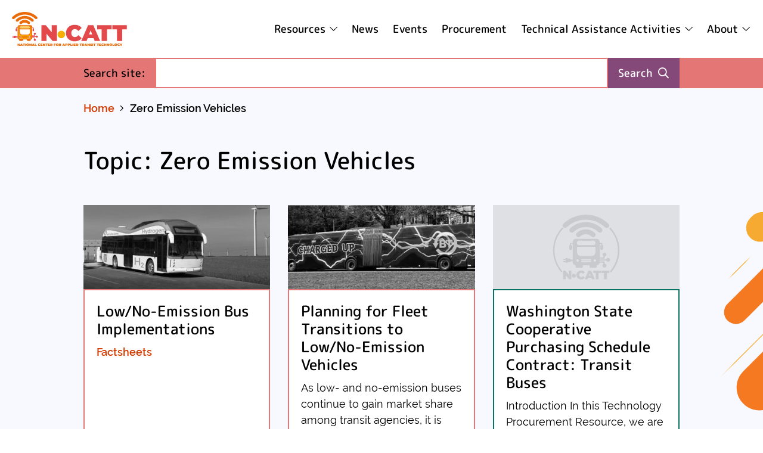

--- FILE ---
content_type: text/html; charset=UTF-8
request_url: https://n-catt.aura-software.com/topic/zero-emission-vehicles/
body_size: 7862
content:
<!DOCTYPE html>

<html lang="en-US"><head>

    <meta charset="UTF-8">
    <meta name="viewport" content="width=device-width, initial-scale=1">
    
    <link rel="shortcut icon" href="https://n-catt.aura-software.com/wp-content/themes/ncatt-theme/icons/favicon.ico">
    <link rel="apple-touch-icon" href="https://n-catt.aura-software.com/wp-content/themes/ncatt-theme/icons/152x152.png">
    <meta name="msapplication-TileImage" content="https://n-catt.aura-software.com/wp-content/themes/ncatt-theme/icons/144x144.png">
    <meta name="msapplication-TileColor" content="#ffffff">
    
         
        		    
	<meta name='robots' content='noindex, nofollow' />

<!-- Google Tag Manager for WordPress by gtm4wp.com -->
<script data-cfasync="false" data-pagespeed-no-defer>
	var gtm4wp_datalayer_name = "dataLayer";
	var dataLayer = dataLayer || [];
</script>
<!-- End Google Tag Manager for WordPress by gtm4wp.com -->
	<!-- This site is optimized with the Yoast SEO plugin v26.7 - https://yoast.com/wordpress/plugins/seo/ -->
	<title>Zero Emission Vehicles Archives - N-CATT</title>
	<meta property="og:locale" content="en_US" />
	<meta property="og:type" content="article" />
	<meta property="og:title" content="Zero Emission Vehicles Archives - N-CATT" />
	<meta property="og:url" content="https://n-catt.aura-software.com/topic/zero-emission-vehicles/" />
	<meta property="og:site_name" content="N-CATT" />
	<meta name="twitter:card" content="summary_large_image" />
	<meta name="twitter:site" content="@TransitNCATT" />
	<script type="application/ld+json" class="yoast-schema-graph">{"@context":"https://schema.org","@graph":[{"@type":"CollectionPage","@id":"https://n-catt.aura-software.com/topic/zero-emission-vehicles/","url":"https://n-catt.aura-software.com/topic/zero-emission-vehicles/","name":"Zero Emission Vehicles Archives - N-CATT","isPartOf":{"@id":"https://n-catt.aura-software.com/#website"},"primaryImageOfPage":{"@id":"https://n-catt.aura-software.com/topic/zero-emission-vehicles/#primaryimage"},"image":{"@id":"https://n-catt.aura-software.com/topic/zero-emission-vehicles/#primaryimage"},"thumbnailUrl":"https://n-catt.aura-software.com/wp-content/uploads/2020/09/25688007577_9d33145c5d_w.jpg","breadcrumb":{"@id":"https://n-catt.aura-software.com/topic/zero-emission-vehicles/#breadcrumb"},"inLanguage":"en-US"},{"@type":"ImageObject","inLanguage":"en-US","@id":"https://n-catt.aura-software.com/topic/zero-emission-vehicles/#primaryimage","url":"https://n-catt.aura-software.com/wp-content/uploads/2020/09/25688007577_9d33145c5d_w.jpg","contentUrl":"https://n-catt.aura-software.com/wp-content/uploads/2020/09/25688007577_9d33145c5d_w.jpg","width":400,"height":300,"caption":"Uber"},{"@type":"BreadcrumbList","@id":"https://n-catt.aura-software.com/topic/zero-emission-vehicles/#breadcrumb","itemListElement":[{"@type":"ListItem","position":1,"name":"Home","item":"https://n-catt.aura-software.com/"},{"@type":"ListItem","position":2,"name":"Zero Emission Vehicles"}]},{"@type":"WebSite","@id":"https://n-catt.aura-software.com/#website","url":"https://n-catt.aura-software.com/","name":"N-CATT","description":"National Center for Applied Transit Technology","publisher":{"@id":"https://n-catt.aura-software.com/#organization"},"potentialAction":[{"@type":"SearchAction","target":{"@type":"EntryPoint","urlTemplate":"https://n-catt.aura-software.com/?s={search_term_string}"},"query-input":{"@type":"PropertyValueSpecification","valueRequired":true,"valueName":"search_term_string"}}],"inLanguage":"en-US"},{"@type":"Organization","@id":"https://n-catt.aura-software.com/#organization","name":"N-CATT","url":"https://n-catt.aura-software.com/","logo":{"@type":"ImageObject","inLanguage":"en-US","@id":"https://n-catt.aura-software.com/#/schema/logo/image/","url":"https://n-catt.aura-software.com/wp-content/uploads/2020/04/opengraph.jpg","contentUrl":"https://n-catt.aura-software.com/wp-content/uploads/2020/04/opengraph.jpg","width":1200,"height":630,"caption":"N-CATT"},"image":{"@id":"https://n-catt.aura-software.com/#/schema/logo/image/"},"sameAs":["https://www.facebook.com/TransitNCATT","https://x.com/TransitNCATT","https://www.youtube.com/channel/UCmWqX4tCQZ0YjAR2BveJRnw?view_as=subscriber"]}]}</script>
	<!-- / Yoast SEO plugin. -->


<link rel="alternate" type="application/rss+xml" title="N-CATT &raquo; Zero Emission Vehicles Tag Feed" href="https://n-catt.aura-software.com/topic/zero-emission-vehicles/feed/" />
<style id='wp-img-auto-sizes-contain-inline-css'>
img:is([sizes=auto i],[sizes^="auto," i]){contain-intrinsic-size:3000px 1500px}
/*# sourceURL=wp-img-auto-sizes-contain-inline-css */
</style>
<link rel='stylesheet' id='main-css' href='https://n-catt.aura-software.com/wp-content/themes/ncatt-theme/css/main.css?ver=6.9' media='all' />
<style id='classic-theme-styles-inline-css'>
/*! This file is auto-generated */
.wp-block-button__link{color:#fff;background-color:#32373c;border-radius:9999px;box-shadow:none;text-decoration:none;padding:calc(.667em + 2px) calc(1.333em + 2px);font-size:1.125em}.wp-block-file__button{background:#32373c;color:#fff;text-decoration:none}
/*# sourceURL=/wp-includes/css/classic-themes.min.css */
</style>
<link rel='stylesheet' id='if-menu-site-css-css' href='https://n-catt.aura-software.com/wp-content/plugins/if-menu/assets/if-menu-site.css?ver=6.9' media='all' />
<link rel='stylesheet' id='dashicons-css' href='https://n-catt.aura-software.com/wp-includes/css/dashicons.min.css?ver=6.9' media='all' />
<link rel='stylesheet' id='my-calendar-lists-css' href='https://n-catt.aura-software.com/wp-content/plugins/my-calendar/css/list-presets.css?ver=3.6.17' media='all' />
<link rel='stylesheet' id='my-calendar-reset-css' href='https://n-catt.aura-software.com/wp-content/plugins/my-calendar/css/reset.css?ver=3.6.17' media='all' />
<style id='my-calendar-reset-inline-css'>

/* Styles by My Calendar - Joe Dolson https://www.joedolson.com/ */

.my-calendar-modal .event-title svg { background-color: #243f82; padding: 3px; }
.mc-main .mc_general .event-title, .mc-main .mc_general .event-title a { background: #243f82 !important; color: #ffffff !important; }
.mc-main .mc_general .event-title button { background: #243f82 !important; color: #ffffff !important; }
.mc-main .mc_general .event-title a:hover, .mc-main .mc_general .event-title a:focus { background: #000c4f !important;}
.mc-main .mc_general .event-title button:hover, .mc-main .mc_general .event-title button:focus { background: #000c4f !important;}
.mc-main, .mc-event, .my-calendar-modal, .my-calendar-modal-overlay, .mc-event-list {--primary-dark: #313233; --primary-light: #fff; --secondary-light: #fff; --secondary-dark: #000; --highlight-dark: #666; --highlight-light: #efefef; --close-button: #b32d2e; --search-highlight-bg: #f5e6ab; --navbar-background: transparent; --nav-button-bg: #fff; --nav-button-color: #313233; --nav-button-border: #313233; --nav-input-border: #313233; --nav-input-background: #fff; --nav-input-color: #313233; --grid-cell-border: #0000001f; --grid-header-border: #313233; --grid-header-color: #313233; --grid-weekend-color: #313233; --grid-header-bg: transparent; --grid-weekend-bg: transparent; --grid-cell-background: transparent; --current-day-border: #313233; --current-day-color: #313233; --current-day-bg: transparent; --date-has-events-bg: #313233; --date-has-events-color: #f6f7f7; --calendar-heading: clamp( 1.125rem, 24px, 2.5rem ); --event-title: clamp( 1.25rem, 24px, 2.5rem ); --grid-date: 16px; --grid-date-heading: clamp( .75rem, 16px, 1.5rem ); --modal-title: 1.5rem; --navigation-controls: clamp( .75rem, 16px, 1.5rem ); --card-heading: 1.125rem; --list-date: 1.25rem; --author-card: clamp( .75rem, 14px, 1.5rem); --single-event-title: clamp( 1.25rem, 24px, 2.5rem ); --mini-time-text: clamp( .75rem, 14px 1.25rem ); --list-event-date: 1.25rem; --list-event-title: 1.2rem; --grid-max-width: 1260px; --list-preset-border-color: #000000; --list-preset-stripe-background: rgba( 0,0,0,.04 ); --list-preset-date-badge-background: #000; --list-preset-date-badge-color: #fff; --list-preset-background: transparent; --category-mc_general: #243f82; }
/*# sourceURL=my-calendar-reset-inline-css */
</style>
<script src="https://n-catt.aura-software.com/wp-includes/js/jquery/jquery.min.js?ver=3.7.1" id="jquery-core-js"></script>
<noscript></noscript>
<script src="https://www.google.com/recaptcha/api.js?render=6LdiVbgUAAAAALRD5cMTAUkL7In2FG7TqtArNX6w&amp;ver=6.9" id="google-recaptcha-js"></script>
<noscript></noscript>
<script src="https://n-catt.aura-software.com/wp-content/themes/ncatt-theme/js/resize-scroll.js?ver=6.9" id="resize-scroll-js"></script>
<noscript></noscript>
<script src="https://n-catt.aura-software.com/wp-content/themes/ncatt-theme/js/transition-height.js?ver=6.9" id="transition-height-js"></script>
<noscript></noscript>
<script src="https://n-catt.aura-software.com/wp-includes/js/jquery/jquery-migrate.min.js?ver=3.4.1" id="jquery-migrate-js"></script>
<noscript></noscript>

<!-- Google Tag Manager for WordPress by gtm4wp.com -->
<!-- GTM Container placement set to manual -->
<script data-cfasync="false" data-pagespeed-no-defer>
	var dataLayer_content = {"pagePostType":"post","pagePostType2":"tag-post"};
	dataLayer.push( dataLayer_content );
</script>
<script data-cfasync="false" data-pagespeed-no-defer>
(function(w,d,s,l,i){w[l]=w[l]||[];w[l].push({'gtm.start':
new Date().getTime(),event:'gtm.js'});var f=d.getElementsByTagName(s)[0],
j=d.createElement(s),dl=l!='dataLayer'?'&l='+l:'';j.async=true;j.src=
'//www.googletagmanager.com/gtm.js?id='+i+dl;f.parentNode.insertBefore(j,f);
})(window,document,'script','dataLayer','GTM-K9F9X8R');
</script>
<!-- End Google Tag Manager for WordPress by gtm4wp.com -->        
</head>

<body class="archive tag tag-zero-emission-vehicles tag-55 wp-theme-ncatt-theme no-js">
   
	<header>

		<div id="header">
        
	<div class="header">

		<div class="logo">
			<a href="https://n-catt.aura-software.com" title="Home">
				<img src="https://n-catt.aura-software.com/wp-content/themes/ncatt-theme/img/logo.svg" width="193" height="34" alt="N-CATT">
			</a>
			<a class="skip screen-reader-text" href="#main">Skip to Content</a>
		</div>

		<div id="main-menu">

			<button type="button" class="open-button">
				<span class="label">Menu</span>
				<span class="icon-font" aria-hidden="true"></span>
			</button>

			<div class="navigation">
				<nav class="focus-area" aria-label="Main Menu">

					<button type="button" class="close-button">
						<span class="icon-font" aria-hidden="true"></span>
						<span class="label">Exit Menu</span>
					</button>
					
					<ul id="menu-main-menu" class="menu"><li id="menu-item-2811" class="menu-item menu-item-type-custom menu-item-object-custom menu-item-has-children menu-item-2811"><a href="/tech-university/">Resources</a><ul class="sub-menu"><li id="menu-item-48" class="menu-item menu-item-type-post_type menu-item-object-page menu-item-48"><a href="https://n-catt.aura-software.com/tech-university/">Tech University</a></li><li id="menu-item-2362" class="menu-item menu-item-type-post_type menu-item-object-page menu-item-2362"><a href="https://n-catt.aura-software.com/technology-toolbox/">Tech Toolbox</a></li><li id="menu-item-2812" class="menu-item menu-item-type-custom menu-item-object-custom menu-item-2812"><a href="/transit-data-flow-diagramming-assistant/">Transit Data Flow Diagramming Assistant</a></li></ul></li><li id="menu-item-46" class="menu-item menu-item-type-post_type menu-item-object-page menu-item-46"><a href="https://n-catt.aura-software.com/news/">News</a></li><li id="menu-item-45" class="menu-item menu-item-type-post_type menu-item-object-page menu-item-45"><a href="https://n-catt.aura-software.com/events/">Events</a></li><li id="menu-item-1061" class="menu-item menu-item-type-post_type menu-item-object-page menu-item-1061"><a href="https://n-catt.aura-software.com/procurement/">Procurement</a></li><li id="menu-item-49" class="menu-item menu-item-type-custom menu-item-object-custom menu-item-has-children menu-item-49"><a href="#">Technical Assistance Activities</a><ul class="sub-menu"><li id="menu-item-183" class="menu-item menu-item-type-post_type menu-item-object-page menu-item-183"><a href="https://n-catt.aura-software.com/state-summits/">State Summits</a></li><li id="menu-item-186" class="menu-item menu-item-type-post_type menu-item-object-page menu-item-186"><a href="https://n-catt.aura-software.com/technology-strike-teams/">Strategic Technology Technical Assistance Teams</a></li></ul></li><li id="menu-item-157" class="menu-item menu-item-type-custom menu-item-object-custom menu-item-has-children menu-item-157"><a href="http://2">About</a><ul class="sub-menu"><li id="menu-item-150" class="menu-item menu-item-type-post_type menu-item-object-page menu-item-150"><a href="https://n-catt.aura-software.com/about-us/">About Us</a></li><li id="menu-item-43" class="menu-item menu-item-type-post_type menu-item-object-page menu-item-43"><a href="https://n-catt.aura-software.com/staff/">Staff</a></li><li id="menu-item-648" class="menu-item menu-item-type-post_type menu-item-object-page menu-item-648"><a href="https://n-catt.aura-software.com/coordinating-council-on-access-and-mobility-ccam/">Coordinating Council on Access and Mobility (CCAM)</a></li></ul></li></ul>
				</nav>
			</div>

		</div>

	</div>
		
	<div id="search-form" class="row">
	<div class="inner">
		<form action="https://n-catt.aura-software.com" method="get" role="search">
			<label for="search-form-input">Search site<span class="screen-reader-text"> (required)</span>:</label><!--
			--><input id="search-form-input" class="input" type="text" name="s" value="" required><!--
			--><button type="submit">Search<span class="icon-font" aria-hidden="true"></span></button>
		</form>
	</div>
</div>
</div>

<script>
	
	(function($){

		var menu = $('#main-menu');
		var openButton = $('.open-button', menu).on('click', openMenu);
		var closeButton = $('.close-button', menu).on('click', closeMenu);
		var focusArea = $('nav', menu).attr('tabindex', '-1');
		var bodyStyle;

		function openMenu(event){
			event.stopImmediatePropagation();
			bodyStyle = $('body').attr('style') || '';
			$('body').css({'position': 'fixed', 'top': -$(window).scrollTop(), width: '100%', 'overflow-y': $(document).height() > $(window).height() ? 'scroll' : 'hidden'});
			menu.addClass('open');
			focusArea.focus();
			$(document).on('click.menu  focusin.menu', function(event){
				if(!$(event.target).closest(focusArea).length){
					closeMenu();
				}
			});
			$(window).on('resize.menu', function(){
				if(openButton.is(':hidden')){
					closeMenu();
				}
			});
		}

		function closeMenu(){
			var top = -parseInt($('body').css('top'));
			$('body').attr('style', bodyStyle);
			$(document).off('click.menu focusin.menu');
			$(window).off('resize.menu');
			window.scrollTo({top: top, behavior: 'instant'});
			menu.removeClass('open');
		}

	})(jQuery);

	(function($){

		var menu = $('#main-menu');
		var menuButton = $('.open-button', menu);

		$('.menu-item-has-children', menu).each(function(index){

			var menuItem = $(this);
			var menuItemButton = $('> a', menuItem).attr({'aria-expanded': 'false'});

			menuItemButton.on('click', function(){
				event.preventDefault();
				if(menuItem.attr('aria-expanded') != 'true'){
					openMenuItem();
				}
			});

			menuItem.on('mouseenter', function(){
				if(!menuItem.hasClass('open') && menuButton.is(':hidden')){
					openMenuItem();
				}
			});

			function openMenuItem(){
				menuItemButton.attr('aria-expanded', 'true');
				menuItem.children('.sub-menu').transitionHeight(true);
				menuItem.on('mouseleave', function(){
					if(menuButton.is(':hidden')){
						closeMenuItem();
					}
				});
				$(document).on('click.menuItem' + index + ' focusin.menuItem' + index, function(event){
					if(!$(event.target).closest(menuItem).length){
						closeMenuItem();
					}
				});
			}

			function closeMenuItem(){
				menuItemButton.attr('aria-expanded', 'false');
				menuItem.children('.sub-menu').transitionHeight(false);
				menuItem.off('mouseleave');
				$(document).off('click.menuItem' + index + ' focusin.menuItem' + index);
			}

		})
	}(jQuery));
	
	(function($){
		$(document).ready(function(){

			var element = $('#header');
			var placeholder = element.wrap('<div></div>').parent();
			var top = placeholder.offset().top;

			$(window).on('resizedOrScrolled', stickHeader);

			stickHeader();

			function stickHeader(){
				var elementHeight = element.outerHeight();
				var scrollTop =  $(window).scrollTop() - placeholder.offset().top;
				var maxTop = scrollTop;
				var minTop = Math.max(0, scrollTop - elementHeight);
				placeholder.height(elementHeight);
				top = Math.max(minTop, Math.min(maxTop, top));
				if(top > 0){
					element.addClass('stuck').css({'top': top - scrollTop});
				}else{
					element.removeClass('stuck').css({'top': ''});
				}
			}

		});
	})(jQuery);
	
</script>
<noscript></noscript>		
	</header>
    
    <main id="main">
		

			
				<nav id="breadcrumbs" aria-label="Breadcrumbs" class="row">
			<div class="inner">
				<ul>
											<li>
															<a href="https://n-catt.aura-software.com">Home</a>
													</li>
											<li>
															Zero Emission Vehicles													</li>
									</ul>
			</div>
		</nav>
	
<section id="archive" class="news row">
	<div class="inner">
		
				
		<h1>Topic: Zero Emission Vehicles</h1>
		
				
		<div class="archive">
			
						
				<div class="columns">
																	<div class="column">
							<article class="post resource">
	
	<div class="thumbnail">
		<div class="image">
			<img width="400" height="180" src="https://n-catt.aura-software.com/wp-content/uploads/2022/06/LowNoFactSheetCoverImage-400x180.jpg" class="attachment-thumbnail size-thumbnail wp-post-image" alt="Low/No-Emission Bus Implementations" decoding="async" fetchpriority="high" />		</div>
	</div>
	
	<div class="content">
		<div class="inner">
			
			<h3 class="title h4">
				<a class="link" href="https://n-catt.aura-software.com/guidebooks/low-no-emission-bus-implementations/">
										Low/No-Emission Bus Implementations				</a>
			</h3>
				
			<p class="description"></p>
			
							<div class="categories">
					<ul>
													<li><a href="https://n-catt.aura-software.com/category/factsheets/">Factsheets</a></li>
											</ul>
				</div>
							
		</div>
	</div>
	
</article>						</div>
																	<div class="column">
							<article class="post resource">
	
	<div class="thumbnail">
		<div class="image">
			<img width="400" height="180" src="https://n-catt.aura-software.com/wp-content/uploads/2022/04/Featured_Image-400x180.png" class="attachment-thumbnail size-thumbnail wp-post-image" alt="Planning for Fleet Transitions to Low/No-Emission Vehicles" decoding="async" />		</div>
	</div>
	
	<div class="content">
		<div class="inner">
			
			<h3 class="title h4"><a class="link" href="https://n-catt.aura-software.com/resources/planning-for-fleet-transitions-to-low-no-emission-vehicles/">Planning for Fleet Transitions to Low/No-Emission Vehicles</a></h3>
				
			<p class="description">As low- and no-emission buses continue to gain market share among transit agencies, it is important for managers to develop…</p>
			
							<div class="categories">
					<ul>
													<li><a href="https://n-catt.aura-software.com/category/webinars/">Webinars</a></li>
											</ul>
				</div>
							
		</div>
	</div>
	
</article>						</div>
																	<div class="column">
							<article class="post procurement-resource">
	
	<div class="thumbnail">
		<div class="image">
					</div>
	</div>
	
	<div class="content">
		<div class="inner">
			
			<h3 class="title h4"><a class="link" href="https://n-catt.aura-software.com/procurement/washington-state-cooperative-purchasing-schedule-contract-transit-buses/">Washington State Cooperative Purchasing Schedule Contract: Transit Buses</a></h3>
				
			<p class="description">Introduction In this Technology Procurement Resource, we are focusing on ‘State Cooperative Purchasing Schedule Contracts’ created under Section 3019 of…</p>
			
							
		</div>
	</div>
	
</article>						</div>
																	<div class="column">
							<article class="post resource">
	
	<div class="thumbnail">
		<div class="image">
			<img width="400" height="180" src="https://n-catt.aura-software.com/wp-content/uploads/2021/05/ART-Transit-Center-solar-panels-400x180.jpg" class="attachment-thumbnail size-thumbnail wp-post-image" alt="Guide to Green Energy Adoption for Transit Agencies" decoding="async" />		</div>
	</div>
	
	<div class="content">
		<div class="inner">
			
			<h3 class="title h4"><a class="link" href="https://n-catt.aura-software.com/resources/guide-to-green-energy-adoption-for-transit-agencies/">Guide to Green Energy Adoption for Transit Agencies</a></h3>
				
			<p class="description">Adopting green energy is a complex process that goes well beyond buying zero-emission vehicles. There are a wide range of…</p>
			
							<div class="categories">
					<ul>
													<li><a href="https://n-catt.aura-software.com/category/factsheets/">Factsheets</a></li>
													<li><a href="https://n-catt.aura-software.com/category/guidebooks/">Guidebooks</a></li>
											</ul>
				</div>
							
		</div>
	</div>
	
</article>						</div>
																	<div class="column">
							<article class="post resource">
	
	<div class="thumbnail">
		<div class="image">
			<img width="400" height="180" src="https://n-catt.aura-software.com/wp-content/uploads/2021/01/3-400x180.jpg" class="attachment-thumbnail size-thumbnail wp-post-image" alt="Green Energy: Strategies for Small Agencies" decoding="async" />		</div>
	</div>
	
	<div class="content">
		<div class="inner">
			
			<h3 class="title h4"><a class="link" href="https://n-catt.aura-software.com/resources/green-energy-strategies-for-small-agencies/">Green Energy: Strategies for Small Agencies</a></h3>
				
			<p class="description">Green energy is becoming increasingly necessary for transit agencies to contribute to community climate goals. The good news is that…</p>
			
							<div class="categories">
					<ul>
													<li><a href="https://n-catt.aura-software.com/category/webinars/">Webinars</a></li>
											</ul>
				</div>
							
		</div>
	</div>
	
</article>						</div>
																	<div class="column">
							<article class="post news">
	
	<div class="thumbnail">
		<div class="image">
			<img width="400" height="180" src="https://n-catt.aura-software.com/wp-content/uploads/2020/09/25688007577_9d33145c5d_w-400x180.jpg" class="attachment-thumbnail size-thumbnail wp-post-image" alt="Uber Commits to Become a Zero-Emissions Mobility Platform" decoding="async" />		</div>
	</div>
	
	<div class="content">
		<div class="inner">
			
			<h3 class="title h4"><a class="link" href="https://n-catt.aura-software.com/news/uber-commits-to-become-a-zero-emissions-mobility-platform/">Uber Commits to Become a Zero-Emissions Mobility Platform</a></h3>
				
			<p class="description">Uber is committing to using lower emission vehicles, and has stated that by 2040, in 10,000 cities across the world, all Uber vehicles will be Zero-Emission</p>
			
							<div class="categories">
					<ul>
													<li><a href="https://n-catt.aura-software.com/category/news/">News</a></li>
											</ul>
				</div>
							
		</div>
	</div>
	
</article>						</div>
														</div>
			
							
			
		</div>

	</div>
</section>

    </main>
	
	<footer>
		
    		<div id="subscribe" class="row">
		<div class="inner">

			<div class="left">
				<p class="heading h5">Stay current and up to date with our Newsletter</p>
			</div><!--

			--><div class="right">
									<a class="button" href="https://ctaa.formstack.com/forms/n_catt_newsletter" target="_blank" rel="noopener">Subscribe<span class="icon-font" aria-hidden="true"></span></a>
							</div>

		</div>
	</div>
		
    	<div id="footer" class="row">
	<div class="inner">

		<div class="columns">
			<div class="inner"><!--

				-->
				<div class="column">
					<div class="inner">

						
							<h4 class="h5">Follow us on social media:</h4>

							<nav class="social" aria-label="Social Links">
								<ul><!--
																		
																																																																																		-->
									<li class="linkedin">
										<a href="https://www.linkedin.com/company/national-center-for-applied-transit-technology/" title="LinkedIn" rel="me">
											<span class="icon-font" aria-hidden="true"></span>
											<span class="screen-reader-text">LinkedIn</span>
										</a>
									</li><!--
									
																		
								-->
								</ul>
							</nav>
						
													<div class="contact">
								<h4 class="h5">Get in touch:</h4>
								<p>Email: <a href="mailto:carpenter@ctaa.org">carpenter@ctaa.org</a></p>
							</div>
						
					</div>
				</div><!--

				-->
				<div class="column">
					<div class="inner">
						<h4 class="h5">Popular pages:</h4>
						<nav class="popular-pages" aria-label="Popular Pages">
							<ul id="menu-popular-pages" class="menu"><li id="menu-item-54" class="menu-item menu-item-type-post_type menu-item-object-page menu-item-54"><span class="icon-font" aria-hidden="true"></span><a href="https://n-catt.aura-software.com/tech-university/">Tech University</a></li><li id="menu-item-53" class="menu-item menu-item-type-post_type menu-item-object-page menu-item-53"><span class="icon-font" aria-hidden="true"></span><a href="https://n-catt.aura-software.com/news/">News</a></li><li id="menu-item-52" class="menu-item menu-item-type-post_type menu-item-object-page menu-item-52"><span class="icon-font" aria-hidden="true"></span><a href="https://n-catt.aura-software.com/events/">Events</a></li><li id="menu-item-51" class="menu-item menu-item-type-post_type menu-item-object-page menu-item-51"><span class="icon-font" aria-hidden="true"></span><a href="https://n-catt.aura-software.com/staff/">Staff</a></li></ul>						</nav>
					</div>
				</div><!--

				-->
				<div class="column">
					<div class="inner">
						<h4 class="h5">Transport links:</h4>
						<nav class="transport-links" aria-label="Transport Links">
							<ul id="menu-transport-links" class="menu"><li id="menu-item-55" class="menu-item menu-item-type-custom menu-item-object-custom menu-item-55"><span class="icon-font" aria-hidden="true"></span><a target="_blank" href="https://sharedusemobilitycenter.org">Shared Use Mobility Center (SUMC)</a></li><li id="menu-item-56" class="menu-item menu-item-type-custom menu-item-object-custom menu-item-56"><span class="icon-font" aria-hidden="true"></span><a target="_blank" href="https://nationalrtap.org">National Rural Transit Assistance Program (National RTAP)</a></li><li id="menu-item-57" class="menu-item menu-item-type-custom menu-item-object-custom menu-item-57"><span class="icon-font" aria-hidden="true"></span><a target="_blank" href="https://nationalcenterformobilitymanagement.org">National Center for Mobility Management (NCMM)</a></li><li id="menu-item-58" class="menu-item menu-item-type-custom menu-item-object-custom menu-item-58"><span class="icon-font" aria-hidden="true"></span><a target="_blank" href="https://www.nadtc.org">National Aging and Disability Transportation Center (NADTC)</a></li><li id="menu-item-1045" class="menu-item menu-item-type-custom menu-item-object-custom menu-item-1045"><span class="icon-font" aria-hidden="true"></span><a href="https://transitplanning4all.org/">Transit Planning 4 All (TP4A)</a></li></ul>						</nav>
					</div>
				</div><!--

			-->
			</div>
		</div>

	</div>
</div>		
    	<div id="footer-links" class="row">
	<div class="inner">
		<nav class="footer-links" aria-label="Footer Links">
			<ul id="menu-footer-links" class="menu"><li id="menu-item-113" class="menu-item menu-item-type-post_type menu-item-object-page menu-item-113"><a href="https://n-catt.aura-software.com/sitemap/">Sitemap</a></li><li id="menu-item-62" class="menu-item menu-item-type-post_type menu-item-object-page menu-item-privacy-policy menu-item-62"><a rel="privacy-policy" href="https://n-catt.aura-software.com/privacy-policy/">Privacy Policy</a></li><li id="menu-item-63" class="menu-item menu-item-type-post_type menu-item-object-page menu-item-63"><a href="https://n-catt.aura-software.com/terms-conditions/">Terms &#038; Conditions</a></li><li id="menu-item-147" class="menu-item menu-item-type-post_type menu-item-object-page menu-item-147"><a href="https://n-catt.aura-software.com/staff/">Staff</a></li><li id="menu-item-146" class="menu-item menu-item-type-post_type menu-item-object-page menu-item-146"><a href="https://n-catt.aura-software.com/contact/">Contact Us</a></li></ul>		</nav>
	</div>
</div>		
    		<div id="disclaimer" class="row">
		<div class="inner">
			<p>A program of the Federal Transit Administration administered by the <a href="https://ctaa.org/" target="_blank" rel="noopener">Community Transportation Association of America</a>. All Rights Reserved ©2020 N-CATT. Hosting, web site design and management by <a href="https://www.aura-software.com/" target="_blank" rel="noopener">Aura Software LLC</a>.</p>
<p>This site is protected by reCAPTCHA and the Google <a href="https://policies.google.com/privacy" target="_blank" rel="noopener">Privacy Policy</a> and <a href="https://policies.google.com/terms" target="_blank" rel="noopener">Terms of Service</a> apply.</p>
		</div>
	</div>
		
	</footer>

    <script type="speculationrules">
{"prefetch":[{"source":"document","where":{"and":[{"href_matches":"/*"},{"not":{"href_matches":["/wp-*.php","/wp-admin/*","/wp-content/uploads/*","/wp-content/*","/wp-content/plugins/*","/wp-content/themes/ncatt-theme/*","/*\\?(.+)"]}},{"not":{"selector_matches":"a[rel~=\"nofollow\"]"}},{"not":{"selector_matches":".no-prefetch, .no-prefetch a"}}]},"eagerness":"conservative"}]}
</script>
<script src="https://n-catt.aura-software.com/wp-includes/js/dist/dom-ready.min.js?ver=f77871ff7694fffea381" id="wp-dom-ready-js"></script>
<noscript></noscript>
<script src="https://n-catt.aura-software.com/wp-includes/js/dist/hooks.min.js?ver=dd5603f07f9220ed27f1" id="wp-hooks-js"></script>
<noscript></noscript>
<script src="https://n-catt.aura-software.com/wp-includes/js/dist/i18n.min.js?ver=c26c3dc7bed366793375" id="wp-i18n-js"></script>
<script id="wp-i18n-js-after">
wp.i18n.setLocaleData( { 'text direction\u0004ltr': [ 'ltr' ] } );
//# sourceURL=wp-i18n-js-after
</script>
<noscript></noscript>
<script src="https://n-catt.aura-software.com/wp-includes/js/dist/a11y.min.js?ver=cb460b4676c94bd228ed" id="wp-a11y-js"></script>
<noscript></noscript>
<script id="mc.mcjs-js-extra">
var my_calendar = {"grid":"modal","list":"modal","mini":"modal","ajax":"true","links":"false","newWindow":"New tab","subscribe":"Subscribe","export":"Export","action":"mcjs_action","security":"b74a7cc4f0","ajaxurl":"https://n-catt.aura-software.com/wp-admin/admin-ajax.php"};
//# sourceURL=mc.mcjs-js-extra
</script>
<script src="https://n-catt.aura-software.com/wp-content/plugins/my-calendar/js/mcjs.min.js?ver=3.6.17" id="mc.mcjs-js"></script>
<noscript></noscript>
<script id="mc-modal-js-extra">
var mcm = {"context":""};
//# sourceURL=mc-modal-js-extra
</script>
<script src="https://n-catt.aura-software.com/wp-content/plugins/my-calendar/js/modal/accessible-modal-window-aria.min.js?ver=3.6.17" id="mc-modal-js"></script>
<noscript></noscript>
	<noscript></noscript>

</body>
</html>

--- FILE ---
content_type: text/html; charset=utf-8
request_url: https://www.google.com/recaptcha/api2/anchor?ar=1&k=6LdiVbgUAAAAALRD5cMTAUkL7In2FG7TqtArNX6w&co=aHR0cHM6Ly9uLWNhdHQuYXVyYS1zb2Z0d2FyZS5jb206NDQz&hl=en&v=PoyoqOPhxBO7pBk68S4YbpHZ&size=invisible&anchor-ms=20000&execute-ms=30000&cb=hos4fpn2n8bo
body_size: 48593
content:
<!DOCTYPE HTML><html dir="ltr" lang="en"><head><meta http-equiv="Content-Type" content="text/html; charset=UTF-8">
<meta http-equiv="X-UA-Compatible" content="IE=edge">
<title>reCAPTCHA</title>
<style type="text/css">
/* cyrillic-ext */
@font-face {
  font-family: 'Roboto';
  font-style: normal;
  font-weight: 400;
  font-stretch: 100%;
  src: url(//fonts.gstatic.com/s/roboto/v48/KFO7CnqEu92Fr1ME7kSn66aGLdTylUAMa3GUBHMdazTgWw.woff2) format('woff2');
  unicode-range: U+0460-052F, U+1C80-1C8A, U+20B4, U+2DE0-2DFF, U+A640-A69F, U+FE2E-FE2F;
}
/* cyrillic */
@font-face {
  font-family: 'Roboto';
  font-style: normal;
  font-weight: 400;
  font-stretch: 100%;
  src: url(//fonts.gstatic.com/s/roboto/v48/KFO7CnqEu92Fr1ME7kSn66aGLdTylUAMa3iUBHMdazTgWw.woff2) format('woff2');
  unicode-range: U+0301, U+0400-045F, U+0490-0491, U+04B0-04B1, U+2116;
}
/* greek-ext */
@font-face {
  font-family: 'Roboto';
  font-style: normal;
  font-weight: 400;
  font-stretch: 100%;
  src: url(//fonts.gstatic.com/s/roboto/v48/KFO7CnqEu92Fr1ME7kSn66aGLdTylUAMa3CUBHMdazTgWw.woff2) format('woff2');
  unicode-range: U+1F00-1FFF;
}
/* greek */
@font-face {
  font-family: 'Roboto';
  font-style: normal;
  font-weight: 400;
  font-stretch: 100%;
  src: url(//fonts.gstatic.com/s/roboto/v48/KFO7CnqEu92Fr1ME7kSn66aGLdTylUAMa3-UBHMdazTgWw.woff2) format('woff2');
  unicode-range: U+0370-0377, U+037A-037F, U+0384-038A, U+038C, U+038E-03A1, U+03A3-03FF;
}
/* math */
@font-face {
  font-family: 'Roboto';
  font-style: normal;
  font-weight: 400;
  font-stretch: 100%;
  src: url(//fonts.gstatic.com/s/roboto/v48/KFO7CnqEu92Fr1ME7kSn66aGLdTylUAMawCUBHMdazTgWw.woff2) format('woff2');
  unicode-range: U+0302-0303, U+0305, U+0307-0308, U+0310, U+0312, U+0315, U+031A, U+0326-0327, U+032C, U+032F-0330, U+0332-0333, U+0338, U+033A, U+0346, U+034D, U+0391-03A1, U+03A3-03A9, U+03B1-03C9, U+03D1, U+03D5-03D6, U+03F0-03F1, U+03F4-03F5, U+2016-2017, U+2034-2038, U+203C, U+2040, U+2043, U+2047, U+2050, U+2057, U+205F, U+2070-2071, U+2074-208E, U+2090-209C, U+20D0-20DC, U+20E1, U+20E5-20EF, U+2100-2112, U+2114-2115, U+2117-2121, U+2123-214F, U+2190, U+2192, U+2194-21AE, U+21B0-21E5, U+21F1-21F2, U+21F4-2211, U+2213-2214, U+2216-22FF, U+2308-230B, U+2310, U+2319, U+231C-2321, U+2336-237A, U+237C, U+2395, U+239B-23B7, U+23D0, U+23DC-23E1, U+2474-2475, U+25AF, U+25B3, U+25B7, U+25BD, U+25C1, U+25CA, U+25CC, U+25FB, U+266D-266F, U+27C0-27FF, U+2900-2AFF, U+2B0E-2B11, U+2B30-2B4C, U+2BFE, U+3030, U+FF5B, U+FF5D, U+1D400-1D7FF, U+1EE00-1EEFF;
}
/* symbols */
@font-face {
  font-family: 'Roboto';
  font-style: normal;
  font-weight: 400;
  font-stretch: 100%;
  src: url(//fonts.gstatic.com/s/roboto/v48/KFO7CnqEu92Fr1ME7kSn66aGLdTylUAMaxKUBHMdazTgWw.woff2) format('woff2');
  unicode-range: U+0001-000C, U+000E-001F, U+007F-009F, U+20DD-20E0, U+20E2-20E4, U+2150-218F, U+2190, U+2192, U+2194-2199, U+21AF, U+21E6-21F0, U+21F3, U+2218-2219, U+2299, U+22C4-22C6, U+2300-243F, U+2440-244A, U+2460-24FF, U+25A0-27BF, U+2800-28FF, U+2921-2922, U+2981, U+29BF, U+29EB, U+2B00-2BFF, U+4DC0-4DFF, U+FFF9-FFFB, U+10140-1018E, U+10190-1019C, U+101A0, U+101D0-101FD, U+102E0-102FB, U+10E60-10E7E, U+1D2C0-1D2D3, U+1D2E0-1D37F, U+1F000-1F0FF, U+1F100-1F1AD, U+1F1E6-1F1FF, U+1F30D-1F30F, U+1F315, U+1F31C, U+1F31E, U+1F320-1F32C, U+1F336, U+1F378, U+1F37D, U+1F382, U+1F393-1F39F, U+1F3A7-1F3A8, U+1F3AC-1F3AF, U+1F3C2, U+1F3C4-1F3C6, U+1F3CA-1F3CE, U+1F3D4-1F3E0, U+1F3ED, U+1F3F1-1F3F3, U+1F3F5-1F3F7, U+1F408, U+1F415, U+1F41F, U+1F426, U+1F43F, U+1F441-1F442, U+1F444, U+1F446-1F449, U+1F44C-1F44E, U+1F453, U+1F46A, U+1F47D, U+1F4A3, U+1F4B0, U+1F4B3, U+1F4B9, U+1F4BB, U+1F4BF, U+1F4C8-1F4CB, U+1F4D6, U+1F4DA, U+1F4DF, U+1F4E3-1F4E6, U+1F4EA-1F4ED, U+1F4F7, U+1F4F9-1F4FB, U+1F4FD-1F4FE, U+1F503, U+1F507-1F50B, U+1F50D, U+1F512-1F513, U+1F53E-1F54A, U+1F54F-1F5FA, U+1F610, U+1F650-1F67F, U+1F687, U+1F68D, U+1F691, U+1F694, U+1F698, U+1F6AD, U+1F6B2, U+1F6B9-1F6BA, U+1F6BC, U+1F6C6-1F6CF, U+1F6D3-1F6D7, U+1F6E0-1F6EA, U+1F6F0-1F6F3, U+1F6F7-1F6FC, U+1F700-1F7FF, U+1F800-1F80B, U+1F810-1F847, U+1F850-1F859, U+1F860-1F887, U+1F890-1F8AD, U+1F8B0-1F8BB, U+1F8C0-1F8C1, U+1F900-1F90B, U+1F93B, U+1F946, U+1F984, U+1F996, U+1F9E9, U+1FA00-1FA6F, U+1FA70-1FA7C, U+1FA80-1FA89, U+1FA8F-1FAC6, U+1FACE-1FADC, U+1FADF-1FAE9, U+1FAF0-1FAF8, U+1FB00-1FBFF;
}
/* vietnamese */
@font-face {
  font-family: 'Roboto';
  font-style: normal;
  font-weight: 400;
  font-stretch: 100%;
  src: url(//fonts.gstatic.com/s/roboto/v48/KFO7CnqEu92Fr1ME7kSn66aGLdTylUAMa3OUBHMdazTgWw.woff2) format('woff2');
  unicode-range: U+0102-0103, U+0110-0111, U+0128-0129, U+0168-0169, U+01A0-01A1, U+01AF-01B0, U+0300-0301, U+0303-0304, U+0308-0309, U+0323, U+0329, U+1EA0-1EF9, U+20AB;
}
/* latin-ext */
@font-face {
  font-family: 'Roboto';
  font-style: normal;
  font-weight: 400;
  font-stretch: 100%;
  src: url(//fonts.gstatic.com/s/roboto/v48/KFO7CnqEu92Fr1ME7kSn66aGLdTylUAMa3KUBHMdazTgWw.woff2) format('woff2');
  unicode-range: U+0100-02BA, U+02BD-02C5, U+02C7-02CC, U+02CE-02D7, U+02DD-02FF, U+0304, U+0308, U+0329, U+1D00-1DBF, U+1E00-1E9F, U+1EF2-1EFF, U+2020, U+20A0-20AB, U+20AD-20C0, U+2113, U+2C60-2C7F, U+A720-A7FF;
}
/* latin */
@font-face {
  font-family: 'Roboto';
  font-style: normal;
  font-weight: 400;
  font-stretch: 100%;
  src: url(//fonts.gstatic.com/s/roboto/v48/KFO7CnqEu92Fr1ME7kSn66aGLdTylUAMa3yUBHMdazQ.woff2) format('woff2');
  unicode-range: U+0000-00FF, U+0131, U+0152-0153, U+02BB-02BC, U+02C6, U+02DA, U+02DC, U+0304, U+0308, U+0329, U+2000-206F, U+20AC, U+2122, U+2191, U+2193, U+2212, U+2215, U+FEFF, U+FFFD;
}
/* cyrillic-ext */
@font-face {
  font-family: 'Roboto';
  font-style: normal;
  font-weight: 500;
  font-stretch: 100%;
  src: url(//fonts.gstatic.com/s/roboto/v48/KFO7CnqEu92Fr1ME7kSn66aGLdTylUAMa3GUBHMdazTgWw.woff2) format('woff2');
  unicode-range: U+0460-052F, U+1C80-1C8A, U+20B4, U+2DE0-2DFF, U+A640-A69F, U+FE2E-FE2F;
}
/* cyrillic */
@font-face {
  font-family: 'Roboto';
  font-style: normal;
  font-weight: 500;
  font-stretch: 100%;
  src: url(//fonts.gstatic.com/s/roboto/v48/KFO7CnqEu92Fr1ME7kSn66aGLdTylUAMa3iUBHMdazTgWw.woff2) format('woff2');
  unicode-range: U+0301, U+0400-045F, U+0490-0491, U+04B0-04B1, U+2116;
}
/* greek-ext */
@font-face {
  font-family: 'Roboto';
  font-style: normal;
  font-weight: 500;
  font-stretch: 100%;
  src: url(//fonts.gstatic.com/s/roboto/v48/KFO7CnqEu92Fr1ME7kSn66aGLdTylUAMa3CUBHMdazTgWw.woff2) format('woff2');
  unicode-range: U+1F00-1FFF;
}
/* greek */
@font-face {
  font-family: 'Roboto';
  font-style: normal;
  font-weight: 500;
  font-stretch: 100%;
  src: url(//fonts.gstatic.com/s/roboto/v48/KFO7CnqEu92Fr1ME7kSn66aGLdTylUAMa3-UBHMdazTgWw.woff2) format('woff2');
  unicode-range: U+0370-0377, U+037A-037F, U+0384-038A, U+038C, U+038E-03A1, U+03A3-03FF;
}
/* math */
@font-face {
  font-family: 'Roboto';
  font-style: normal;
  font-weight: 500;
  font-stretch: 100%;
  src: url(//fonts.gstatic.com/s/roboto/v48/KFO7CnqEu92Fr1ME7kSn66aGLdTylUAMawCUBHMdazTgWw.woff2) format('woff2');
  unicode-range: U+0302-0303, U+0305, U+0307-0308, U+0310, U+0312, U+0315, U+031A, U+0326-0327, U+032C, U+032F-0330, U+0332-0333, U+0338, U+033A, U+0346, U+034D, U+0391-03A1, U+03A3-03A9, U+03B1-03C9, U+03D1, U+03D5-03D6, U+03F0-03F1, U+03F4-03F5, U+2016-2017, U+2034-2038, U+203C, U+2040, U+2043, U+2047, U+2050, U+2057, U+205F, U+2070-2071, U+2074-208E, U+2090-209C, U+20D0-20DC, U+20E1, U+20E5-20EF, U+2100-2112, U+2114-2115, U+2117-2121, U+2123-214F, U+2190, U+2192, U+2194-21AE, U+21B0-21E5, U+21F1-21F2, U+21F4-2211, U+2213-2214, U+2216-22FF, U+2308-230B, U+2310, U+2319, U+231C-2321, U+2336-237A, U+237C, U+2395, U+239B-23B7, U+23D0, U+23DC-23E1, U+2474-2475, U+25AF, U+25B3, U+25B7, U+25BD, U+25C1, U+25CA, U+25CC, U+25FB, U+266D-266F, U+27C0-27FF, U+2900-2AFF, U+2B0E-2B11, U+2B30-2B4C, U+2BFE, U+3030, U+FF5B, U+FF5D, U+1D400-1D7FF, U+1EE00-1EEFF;
}
/* symbols */
@font-face {
  font-family: 'Roboto';
  font-style: normal;
  font-weight: 500;
  font-stretch: 100%;
  src: url(//fonts.gstatic.com/s/roboto/v48/KFO7CnqEu92Fr1ME7kSn66aGLdTylUAMaxKUBHMdazTgWw.woff2) format('woff2');
  unicode-range: U+0001-000C, U+000E-001F, U+007F-009F, U+20DD-20E0, U+20E2-20E4, U+2150-218F, U+2190, U+2192, U+2194-2199, U+21AF, U+21E6-21F0, U+21F3, U+2218-2219, U+2299, U+22C4-22C6, U+2300-243F, U+2440-244A, U+2460-24FF, U+25A0-27BF, U+2800-28FF, U+2921-2922, U+2981, U+29BF, U+29EB, U+2B00-2BFF, U+4DC0-4DFF, U+FFF9-FFFB, U+10140-1018E, U+10190-1019C, U+101A0, U+101D0-101FD, U+102E0-102FB, U+10E60-10E7E, U+1D2C0-1D2D3, U+1D2E0-1D37F, U+1F000-1F0FF, U+1F100-1F1AD, U+1F1E6-1F1FF, U+1F30D-1F30F, U+1F315, U+1F31C, U+1F31E, U+1F320-1F32C, U+1F336, U+1F378, U+1F37D, U+1F382, U+1F393-1F39F, U+1F3A7-1F3A8, U+1F3AC-1F3AF, U+1F3C2, U+1F3C4-1F3C6, U+1F3CA-1F3CE, U+1F3D4-1F3E0, U+1F3ED, U+1F3F1-1F3F3, U+1F3F5-1F3F7, U+1F408, U+1F415, U+1F41F, U+1F426, U+1F43F, U+1F441-1F442, U+1F444, U+1F446-1F449, U+1F44C-1F44E, U+1F453, U+1F46A, U+1F47D, U+1F4A3, U+1F4B0, U+1F4B3, U+1F4B9, U+1F4BB, U+1F4BF, U+1F4C8-1F4CB, U+1F4D6, U+1F4DA, U+1F4DF, U+1F4E3-1F4E6, U+1F4EA-1F4ED, U+1F4F7, U+1F4F9-1F4FB, U+1F4FD-1F4FE, U+1F503, U+1F507-1F50B, U+1F50D, U+1F512-1F513, U+1F53E-1F54A, U+1F54F-1F5FA, U+1F610, U+1F650-1F67F, U+1F687, U+1F68D, U+1F691, U+1F694, U+1F698, U+1F6AD, U+1F6B2, U+1F6B9-1F6BA, U+1F6BC, U+1F6C6-1F6CF, U+1F6D3-1F6D7, U+1F6E0-1F6EA, U+1F6F0-1F6F3, U+1F6F7-1F6FC, U+1F700-1F7FF, U+1F800-1F80B, U+1F810-1F847, U+1F850-1F859, U+1F860-1F887, U+1F890-1F8AD, U+1F8B0-1F8BB, U+1F8C0-1F8C1, U+1F900-1F90B, U+1F93B, U+1F946, U+1F984, U+1F996, U+1F9E9, U+1FA00-1FA6F, U+1FA70-1FA7C, U+1FA80-1FA89, U+1FA8F-1FAC6, U+1FACE-1FADC, U+1FADF-1FAE9, U+1FAF0-1FAF8, U+1FB00-1FBFF;
}
/* vietnamese */
@font-face {
  font-family: 'Roboto';
  font-style: normal;
  font-weight: 500;
  font-stretch: 100%;
  src: url(//fonts.gstatic.com/s/roboto/v48/KFO7CnqEu92Fr1ME7kSn66aGLdTylUAMa3OUBHMdazTgWw.woff2) format('woff2');
  unicode-range: U+0102-0103, U+0110-0111, U+0128-0129, U+0168-0169, U+01A0-01A1, U+01AF-01B0, U+0300-0301, U+0303-0304, U+0308-0309, U+0323, U+0329, U+1EA0-1EF9, U+20AB;
}
/* latin-ext */
@font-face {
  font-family: 'Roboto';
  font-style: normal;
  font-weight: 500;
  font-stretch: 100%;
  src: url(//fonts.gstatic.com/s/roboto/v48/KFO7CnqEu92Fr1ME7kSn66aGLdTylUAMa3KUBHMdazTgWw.woff2) format('woff2');
  unicode-range: U+0100-02BA, U+02BD-02C5, U+02C7-02CC, U+02CE-02D7, U+02DD-02FF, U+0304, U+0308, U+0329, U+1D00-1DBF, U+1E00-1E9F, U+1EF2-1EFF, U+2020, U+20A0-20AB, U+20AD-20C0, U+2113, U+2C60-2C7F, U+A720-A7FF;
}
/* latin */
@font-face {
  font-family: 'Roboto';
  font-style: normal;
  font-weight: 500;
  font-stretch: 100%;
  src: url(//fonts.gstatic.com/s/roboto/v48/KFO7CnqEu92Fr1ME7kSn66aGLdTylUAMa3yUBHMdazQ.woff2) format('woff2');
  unicode-range: U+0000-00FF, U+0131, U+0152-0153, U+02BB-02BC, U+02C6, U+02DA, U+02DC, U+0304, U+0308, U+0329, U+2000-206F, U+20AC, U+2122, U+2191, U+2193, U+2212, U+2215, U+FEFF, U+FFFD;
}
/* cyrillic-ext */
@font-face {
  font-family: 'Roboto';
  font-style: normal;
  font-weight: 900;
  font-stretch: 100%;
  src: url(//fonts.gstatic.com/s/roboto/v48/KFO7CnqEu92Fr1ME7kSn66aGLdTylUAMa3GUBHMdazTgWw.woff2) format('woff2');
  unicode-range: U+0460-052F, U+1C80-1C8A, U+20B4, U+2DE0-2DFF, U+A640-A69F, U+FE2E-FE2F;
}
/* cyrillic */
@font-face {
  font-family: 'Roboto';
  font-style: normal;
  font-weight: 900;
  font-stretch: 100%;
  src: url(//fonts.gstatic.com/s/roboto/v48/KFO7CnqEu92Fr1ME7kSn66aGLdTylUAMa3iUBHMdazTgWw.woff2) format('woff2');
  unicode-range: U+0301, U+0400-045F, U+0490-0491, U+04B0-04B1, U+2116;
}
/* greek-ext */
@font-face {
  font-family: 'Roboto';
  font-style: normal;
  font-weight: 900;
  font-stretch: 100%;
  src: url(//fonts.gstatic.com/s/roboto/v48/KFO7CnqEu92Fr1ME7kSn66aGLdTylUAMa3CUBHMdazTgWw.woff2) format('woff2');
  unicode-range: U+1F00-1FFF;
}
/* greek */
@font-face {
  font-family: 'Roboto';
  font-style: normal;
  font-weight: 900;
  font-stretch: 100%;
  src: url(//fonts.gstatic.com/s/roboto/v48/KFO7CnqEu92Fr1ME7kSn66aGLdTylUAMa3-UBHMdazTgWw.woff2) format('woff2');
  unicode-range: U+0370-0377, U+037A-037F, U+0384-038A, U+038C, U+038E-03A1, U+03A3-03FF;
}
/* math */
@font-face {
  font-family: 'Roboto';
  font-style: normal;
  font-weight: 900;
  font-stretch: 100%;
  src: url(//fonts.gstatic.com/s/roboto/v48/KFO7CnqEu92Fr1ME7kSn66aGLdTylUAMawCUBHMdazTgWw.woff2) format('woff2');
  unicode-range: U+0302-0303, U+0305, U+0307-0308, U+0310, U+0312, U+0315, U+031A, U+0326-0327, U+032C, U+032F-0330, U+0332-0333, U+0338, U+033A, U+0346, U+034D, U+0391-03A1, U+03A3-03A9, U+03B1-03C9, U+03D1, U+03D5-03D6, U+03F0-03F1, U+03F4-03F5, U+2016-2017, U+2034-2038, U+203C, U+2040, U+2043, U+2047, U+2050, U+2057, U+205F, U+2070-2071, U+2074-208E, U+2090-209C, U+20D0-20DC, U+20E1, U+20E5-20EF, U+2100-2112, U+2114-2115, U+2117-2121, U+2123-214F, U+2190, U+2192, U+2194-21AE, U+21B0-21E5, U+21F1-21F2, U+21F4-2211, U+2213-2214, U+2216-22FF, U+2308-230B, U+2310, U+2319, U+231C-2321, U+2336-237A, U+237C, U+2395, U+239B-23B7, U+23D0, U+23DC-23E1, U+2474-2475, U+25AF, U+25B3, U+25B7, U+25BD, U+25C1, U+25CA, U+25CC, U+25FB, U+266D-266F, U+27C0-27FF, U+2900-2AFF, U+2B0E-2B11, U+2B30-2B4C, U+2BFE, U+3030, U+FF5B, U+FF5D, U+1D400-1D7FF, U+1EE00-1EEFF;
}
/* symbols */
@font-face {
  font-family: 'Roboto';
  font-style: normal;
  font-weight: 900;
  font-stretch: 100%;
  src: url(//fonts.gstatic.com/s/roboto/v48/KFO7CnqEu92Fr1ME7kSn66aGLdTylUAMaxKUBHMdazTgWw.woff2) format('woff2');
  unicode-range: U+0001-000C, U+000E-001F, U+007F-009F, U+20DD-20E0, U+20E2-20E4, U+2150-218F, U+2190, U+2192, U+2194-2199, U+21AF, U+21E6-21F0, U+21F3, U+2218-2219, U+2299, U+22C4-22C6, U+2300-243F, U+2440-244A, U+2460-24FF, U+25A0-27BF, U+2800-28FF, U+2921-2922, U+2981, U+29BF, U+29EB, U+2B00-2BFF, U+4DC0-4DFF, U+FFF9-FFFB, U+10140-1018E, U+10190-1019C, U+101A0, U+101D0-101FD, U+102E0-102FB, U+10E60-10E7E, U+1D2C0-1D2D3, U+1D2E0-1D37F, U+1F000-1F0FF, U+1F100-1F1AD, U+1F1E6-1F1FF, U+1F30D-1F30F, U+1F315, U+1F31C, U+1F31E, U+1F320-1F32C, U+1F336, U+1F378, U+1F37D, U+1F382, U+1F393-1F39F, U+1F3A7-1F3A8, U+1F3AC-1F3AF, U+1F3C2, U+1F3C4-1F3C6, U+1F3CA-1F3CE, U+1F3D4-1F3E0, U+1F3ED, U+1F3F1-1F3F3, U+1F3F5-1F3F7, U+1F408, U+1F415, U+1F41F, U+1F426, U+1F43F, U+1F441-1F442, U+1F444, U+1F446-1F449, U+1F44C-1F44E, U+1F453, U+1F46A, U+1F47D, U+1F4A3, U+1F4B0, U+1F4B3, U+1F4B9, U+1F4BB, U+1F4BF, U+1F4C8-1F4CB, U+1F4D6, U+1F4DA, U+1F4DF, U+1F4E3-1F4E6, U+1F4EA-1F4ED, U+1F4F7, U+1F4F9-1F4FB, U+1F4FD-1F4FE, U+1F503, U+1F507-1F50B, U+1F50D, U+1F512-1F513, U+1F53E-1F54A, U+1F54F-1F5FA, U+1F610, U+1F650-1F67F, U+1F687, U+1F68D, U+1F691, U+1F694, U+1F698, U+1F6AD, U+1F6B2, U+1F6B9-1F6BA, U+1F6BC, U+1F6C6-1F6CF, U+1F6D3-1F6D7, U+1F6E0-1F6EA, U+1F6F0-1F6F3, U+1F6F7-1F6FC, U+1F700-1F7FF, U+1F800-1F80B, U+1F810-1F847, U+1F850-1F859, U+1F860-1F887, U+1F890-1F8AD, U+1F8B0-1F8BB, U+1F8C0-1F8C1, U+1F900-1F90B, U+1F93B, U+1F946, U+1F984, U+1F996, U+1F9E9, U+1FA00-1FA6F, U+1FA70-1FA7C, U+1FA80-1FA89, U+1FA8F-1FAC6, U+1FACE-1FADC, U+1FADF-1FAE9, U+1FAF0-1FAF8, U+1FB00-1FBFF;
}
/* vietnamese */
@font-face {
  font-family: 'Roboto';
  font-style: normal;
  font-weight: 900;
  font-stretch: 100%;
  src: url(//fonts.gstatic.com/s/roboto/v48/KFO7CnqEu92Fr1ME7kSn66aGLdTylUAMa3OUBHMdazTgWw.woff2) format('woff2');
  unicode-range: U+0102-0103, U+0110-0111, U+0128-0129, U+0168-0169, U+01A0-01A1, U+01AF-01B0, U+0300-0301, U+0303-0304, U+0308-0309, U+0323, U+0329, U+1EA0-1EF9, U+20AB;
}
/* latin-ext */
@font-face {
  font-family: 'Roboto';
  font-style: normal;
  font-weight: 900;
  font-stretch: 100%;
  src: url(//fonts.gstatic.com/s/roboto/v48/KFO7CnqEu92Fr1ME7kSn66aGLdTylUAMa3KUBHMdazTgWw.woff2) format('woff2');
  unicode-range: U+0100-02BA, U+02BD-02C5, U+02C7-02CC, U+02CE-02D7, U+02DD-02FF, U+0304, U+0308, U+0329, U+1D00-1DBF, U+1E00-1E9F, U+1EF2-1EFF, U+2020, U+20A0-20AB, U+20AD-20C0, U+2113, U+2C60-2C7F, U+A720-A7FF;
}
/* latin */
@font-face {
  font-family: 'Roboto';
  font-style: normal;
  font-weight: 900;
  font-stretch: 100%;
  src: url(//fonts.gstatic.com/s/roboto/v48/KFO7CnqEu92Fr1ME7kSn66aGLdTylUAMa3yUBHMdazQ.woff2) format('woff2');
  unicode-range: U+0000-00FF, U+0131, U+0152-0153, U+02BB-02BC, U+02C6, U+02DA, U+02DC, U+0304, U+0308, U+0329, U+2000-206F, U+20AC, U+2122, U+2191, U+2193, U+2212, U+2215, U+FEFF, U+FFFD;
}

</style>
<link rel="stylesheet" type="text/css" href="https://www.gstatic.com/recaptcha/releases/PoyoqOPhxBO7pBk68S4YbpHZ/styles__ltr.css">
<script nonce="1kHXM8WR2D9YNY3b4Tu3ow" type="text/javascript">window['__recaptcha_api'] = 'https://www.google.com/recaptcha/api2/';</script>
<script type="text/javascript" src="https://www.gstatic.com/recaptcha/releases/PoyoqOPhxBO7pBk68S4YbpHZ/recaptcha__en.js" nonce="1kHXM8WR2D9YNY3b4Tu3ow">
      
    </script></head>
<body><div id="rc-anchor-alert" class="rc-anchor-alert"></div>
<input type="hidden" id="recaptcha-token" value="[base64]">
<script type="text/javascript" nonce="1kHXM8WR2D9YNY3b4Tu3ow">
      recaptcha.anchor.Main.init("[\x22ainput\x22,[\x22bgdata\x22,\x22\x22,\[base64]/[base64]/UltIKytdPWE6KGE8MjA0OD9SW0grK109YT4+NnwxOTI6KChhJjY0NTEyKT09NTUyOTYmJnErMTxoLmxlbmd0aCYmKGguY2hhckNvZGVBdChxKzEpJjY0NTEyKT09NTYzMjA/[base64]/MjU1OlI/[base64]/[base64]/[base64]/[base64]/[base64]/[base64]/[base64]/[base64]/[base64]/[base64]\x22,\[base64]\x22,\x22e8K5esOvZ8KHTMOUWTBqJsKHfcOVRHp0w6jCigHCiGnCiDDCoVDDkVJMw6YkMcO4UHEvwo/[base64]/Cg2TDkmvDgMOHWRQoRsKJw4Vgw5TDslPDlMOqE8KibyTDpn7DvcKCI8OMG1kRw6gmSsOVwp45C8OlCDchwpvCncOowoBDwqYfe37DrmkywrrDjsKowr7DpsKNwotdADPCi8K4N34owqnDkMKWCDEIIcOLwoHCnhrDscOFRGQiwo3CosKpAMO6U0DCjsO3w7/DkMKZw4HDu25bw4NmUDZTw5tFd2MqE3LDi8O1K1vChFfCi3bDnsObCHDCocK+PgXCoG/Cj1hYPMODwqfCtXDDtVs/AU7Dn2fDq8KMwpkDGkY3fMORUMK5wo/CpsOHHybDmhTDksO8KcOQwp3DgsKHcErDrWDDjzFiwrzCpcO9IMOucxFmY27CnMKgJMOSGMKzE3nCo8KtNsK9dDHDqS/DjMOxAMKwwpR1wpPCm8Oqw5DDshw3L2nDvVMdwq3CusKFVcKnwoTDlAbCpcKOwozDjcK5KX7CtcOWLHY9w4k5OEbCo8OHw4HDkcOLOX9Vw7wrw67Dk0Few7IaakrCsQh5w4/DpnvDghHDl8KoXjHDjsO1wrjDnsKgw6w2TyEzw7ELMsOac8OUC1DCpMKzwpfCksO6MMOCwoE5DcO/woPCu8K6w7lEFcKEf8KJTRXCm8OJwqEuwq5dwpvDj1LCvsOcw6PChzLDocKjwozDqsKBMsOAT0pCw7rCuQ4oS8Kewo/Dh8Kkw6rCssKJZMKvw4HDlsK0GcO7wrjDk8KpwqPDo1QXG0cjw6/CohPCsHoww6Y2NShXwpAVdsOTwroFwpHDhsK/JcK4FVhWe3PClcOQMQ95bsK0wqg8NcOOw43DqF4lfcKCE8ONw7bDniLDvMOlw6hLGcOLw77DqRJ9wq/CnMO2wrcWETtYRcOkbQDCmH4/wrYZw77CviDCtSnDvMKow7IPwq3DtkrCssKNw5HCoDDDm8KbUsOew5EFVFjCscKlaRQ2wrNcw4/CnMKkw5vDu8OoZ8K0wrVBbgbDvsOgWcKec8OqeMOXwovChyXCgsKLw7fCrWtkKEM4w61QRy7CnMK1AUdrBXF7w5BHw77CtsOWMj3CosO0DGrDmsOIw5PCi1HCqsKoZMK8cMKowqdrwqA1w5/Djh/ConvCiMKiw6dren9pM8KtwqjDgFLDqcK8HD3DhlEuwpbCjcOtwpYQwp/CgsOTwq/DtzjDiHocUX/CgTkzEcKHcsOywqQ9e8K1ZcOSNUEjw57CgMOdWDrCp8KqwpIZTH/DncOmw6howosnBMO9L8KUPCjCj39MPcKbw5vCm01ebMKyA8Kkw5gDdMObwoggIFwkwpkSQ0PCmcOUw6ZxUxLCh39rHDjDjBwgPMO6wqPCsTALw4fCicKtwoQlBsKiw4nDgcOJTMORw5fDkx/DoU4dTMK5wp0aw6xhGcKUwpc/TMK0w4vDhGpYEhvDgh45cW1ew67CqVTChcKzw6TDviRpbMKpfSzCpXrDsizDqynDrifDucK4w5DCgS1lwrQtC8OqwozCjX3CrMORdMOsw4zDgDsMdkDDrcO6wp3DpWcyLF7CqsKHUsK/w7Buwp7DvcKlR37Ch0zDlTHCi8OrwrTDkU1qbMONAsOYL8OfwrhiwqrCsybCssOOw70cKcKXfcKdb8Kbd8K9w6QAwrB4wpVTecOswo/DoMKrw7VWwoHDlcO1w71hw4oUwq0pw43Ds0J+w7Yqw5LDmMK5wqPClhvCh2LCoy7DsxHDgsO6woLDsMKxwrYePQoRK3dDUl/ChB7CusOcw5fDl8KVacKhw5loLzfCvmYiDQfDh1MYasOJbsKkAz/CrXbDm1vCmzDDoyHCoMKVIzx0w77DssOLfDzDr8ORNsOYw4gnw6fDt8OEw4zDtsOyw43CsMKlDcOLSSbDuMKZVis2w4HChTfDl8KwCcK6wqFUwo/CrsOqw5kiwq/DlksaOMOhw7YMDkMdF2ENZHI1QMOKw4kDVgTDrVvCuAA/BWPClcO/w4dQfExpw4klfEBnDRt8w65Ww6AUw4wqwr7Cv0HDpETCqTXCi23Dr0BMIjNfX0LCuzJSG8OswpHDsGLCnMKte8O7IcOGw4nDqMKDLcKjw6Now4DDlSjCpMOEej8JECQ4wrhqNgIPwoUdwrtmJ8KKHcOHwrcMEE3CrR/DvVnCoMOzw4hRSRpmwpTDt8K1ZcO/PcKpwq/DgcKTYHMOCjPCv3vCqsK0T8OFXMKFW0vCoMKLRsO7EsKlOsOmw63DoQ7DjXglQsOswqfCqBnDgBw8woLDisOcw4bCt8KSOVzCtMK0wq4Mw43Cn8Opw7bDjkfDqMKhwrrDjgzCi8Kew53DhV7Dr8KbTj/[base64]/DssKFKC7Culh3ESHCnlnDr8KIGFDCrXQXwojCq8KBw6bDrBPDtk8Dw6XCpsOVwrATw4fCrMOFYMOaBMKJw6zCgcOnPBYJImnCrcOpdMOBwqQDBcKuDnDDlMOULsKZBT3DoXzCmMOWw57CmXXCjcK3LMONw7jCoRwqByvDqC0pwovCrsKmW8OObcKxNcK2w4bDl1/CksOCwpvCs8K3GUtDw5XCu8OgwoDCvjoSasOAw6/Cgxd/w6bDicKJw7rDq8OPwqDDtMOfMMOlwpbCkEXDmmfDgDwmw4tPwqbCmk4zwrvDhcKSw4vDjz5IERdcAcO/D8KDFsOpWcKzCBNVw5BGw6gRwqZgFW3DnTkcHcKidsK4w589woHDjsKCXk/Ct1Eqw70ZwrjClghawq1Bw68ANUbDkHh0JkgMw6DDm8OED8KcMVHDhMOWwph/w53Dt8OINsO6wql5w70fDGwQw5deGk/CuB3Ckw3Ds1rDlxXDnBdkw5vCgi/DnsKCw6HDuCPDsMOcVgouwrVhw6l7wpnDvsOyCjdPwpImwol1cMKQecOWXcOvRmFqTMOrEx7DvcOsd8KWWDRZwqrDosO/w7PDvcKsGjsDw4ROKRjDrU/[base64]/DjsOew4FnZcOxXQrDuMOowopaMsK/wrfCt8OGSMOEw7h2w6YOwqtNwovCnMKYw44CwpfCkm/Doxs9w4DDin/DszRKSVDClFTDp8O3wovCl1vCgMKjw4/CnkPDvMOcfMOQw7/DjMOway1Lw5PDmsOTTRzDmXp2w7XDoDUIwrc+GnbDsShBw7QTSD7DtArDrWrCrENPHV8PA8OGw5JbXcK6HTHDh8OuwpPDocKrS8O8fsOawqLDjTnDhcOZa2hew5zDsS7ChsKeHMOWEcOLw6zDqcKBJMKXw6nClcK9bsOUw4XCvsKewpPDoMOzdgRlw77Diy/DkMK8woZ6aMK/[base64]/Dmz/CpQTClcOAwoUjw5JRw6YPwpTDp8O+wovCmRMGw6lFYS7DtMOvwow2eToLJ1ZnYDzDisOReHMFASoTesKAEsKIC8K+dxbCp8O9HibDs8KnIMKzw4PDlhhSXhssw7sCS8Opw6/CuCthUcKBKTLCn8OSwqdYwq5mccOIUgrDoSDDlStzw4F4w4/CusKCwpbCkCc7fWk0f8KRP8ObAsK2w5TDmwETwpHCuMOeKjMxS8KjWcOswr7Dl8OAHiHDicKzw5wGw74gGwHDqcKCQQnCpmBsw4HCnsOqVcKewpDCgWM8w4PDgcK0L8OrDsOAwroHK0/CnT4pS0NZwpPDrARAK8KCw5HDmRrDpMOpw7ERDS/CnlnCqcOBwopuNFJ+wokdSTnDuy/CvcK+WCk+w5DCvDciaH0deV0ldBPDsB1ww54ww7JEC8KBw4pUX8OaGMKFwqp/woByOVZgw4DCqRtFw5tnXsOmw4sfw5rCgEzCs24PPcOqwoF/[base64]/[base64]/[base64]/CoD7Dh8KlwrTCvsO6f8O9WcOuZ3Bjw6pKw7LCiX/CmMOpD8O4w7t+wpDDgA9rO2fDjHHCsX9nwobDqh0BLBPDlsK1Vjdrw4xQR8KdEVTCsDhRNsOAw4hyw6DDkMK1UzrDscKFwpNfDMOuT3rDgkFBwoJVwodEKTJbwoTCgcOgwo8mXT1JKBPCscKpJcKNSsKiw7ZHNXgpwq0fw67CtR8tw7XDpsK/K8OXF8K+MMKBYW/[base64]/w4tewpfDi8KOIB07Q8OlHxTCogHDscORw7F4K3/CtMK4Um/DqMKpwr4Rw7MswppaH2jDhsODMsKxRsKyYmh8wrfDoGZmIQ/CvHNjJsKTChppw5DCo8KxGHLDnsKdO8Obw4TCtcOGP8OLwqowwoPCq8K8LMOXwo7CksKRScK4IlzDjjzCmhc1XsK9w77CvMO5w61Sw4UZL8KRw7NKOizDvyVBNcOZCsKfU04dw6p1BcOBXMKmwqnDjcKYwp8pURjCs8K1wojDnBLDrB3DmcO2UsKSw7/[base64]/DqsKmwrzDsjjDpcOxw7bCqQgWw6Atw6snw7E4eCkFO8KJw7Zywp/DicO7wqjDpMKvYQTCtcKtOwg+QsOqf8O4Y8Onw6lWKMOVwpMLF0LDscOUwqzDhFxSwq/CoSbDiC/[base64]/Cl3Vsb2Q2wpYnR8KKwrxxw5ABUw4fF8OqI3vDp8OjQUEowr3DgWnCkHPDg2LCq3okXkQ9wqZRw6/DmiPDuSbDi8K2wo0UwqzDlGUASFN4wpnCnCBVKjU3BTnCssOWwo1LwrIjwpsTPMKVf8Kew4AcwoEtaFfDjsObw7how5XCnA4TwpwCZsKvw4zDv8K3Z8O/FF7DvcKvw77Dqz8lcW0owrYNNsKcEcK2cDPCvMKUw6HDucOtJsOGc2wqKxQbwqXCk34Yw7vDiwLCvhc7w5zCiMOIw7HCiQXDg8K/WVYAMcKDw57DrmdjwqDDvMKHwq3DscKTGi3Cl3lFLXpNdALDmW/ClnLDpH04wrFOwrjDosOlXlgnw4nDnMOWw7g9WUjDgsKkVsOBS8OxGcOjwpB/ERk6w49vw5vDh0bCoMOZdcKEwrvDp8KSw5/CjQV9dhlIw4lAfsKIw6UhLX7DkDPClMOGw5vDlcKSw5/CkcKZNiXDr8KhwrXCv1zCu8OaJ3fCpsK6wpbDj1HCjS0OwpAVw4PDrsOXHExDNXLCl8OcwrnCu8KTUsO5T8KjKsKwYMK5PcOpbCvCuiBzOcKhwqbDg8KRwqHCmmQuMsKIw4bDrMO4SQw3wq/DhcKzHHbCuFAlTDbDhAYVacOIXxbDukgGCWfCq8K3cR/CkHk/wp90MsOjUMKDw73Dl8OQwqdbwp/CjjLCkcKnwpLCk14twq/CtcKKwpQzwohXJcOjw5kHLsO5Rlgywo3CvMKzw6lhwrRGwpvCvcKoR8OYNMOmQMKnHcK+wokPaQjCjz3CssOHwrh8LMOBQcOPDRbDi8KMwpgJwp/CvzrDs37Cj8KVw6Jqw40LXsK8wqTDisOhLcKMQMORwq7Dv0ADw65LdltgwqUvwowkwrYzDA43wrLDmgBWY8KWwqkbw7jDtyfCsBN1W3fDmGPCtsOzwrx9wqXCohHDl8OTwp3ClMKXaCtHwojCh8OwVMOLw6nDiQ7Cn3PCsMOOw6bDjMK5a2/DokHCs2vDqMKaQ8OBckxre3szw5TChgFvwr3DtMO0OMKyw4zDmBQ/w6AIXMKRwpAsBDhlByfChXvCnENwYcOVw6ZnVsOZwoAqBwvCkmwrw5XDpcKGBMKqasKON8OPwoHCm8K/w49SwoIfQcOCXnTDqXVnw7zDpXXDjA4bw4MCQMOswpBiwqTDrsOkwqZtShgMwp3Cj8OOcULDl8KJRMKiw5M/w5I2O8OFGsOLE8Kuw6Z3UcOoFRbCv3MbGXUrw4XDhm8Cwr/DmsKDbcKFeMO8wqrDp8ObGHLDjMOSJ3o5w5TCocOoK8KIOH/[base64]/DuMKpEcKMw5vCj8KrXcKaKBANUMOPGzIPwrrDu8KNEcOLw4UeI8KHE2YNcXNgwotresKww5vClXPChyXDvl0FwrzCiMOyw6DCv8OHdMKGWAwPwro5w4ZJfsKUw7BTAy1mw5lcYE0/bsOOw5/Cn8OEbcKUwq3DhgrCjhDCkTDCqChPUsOZw5g1wpxNw5cHwq0fw73CvTjDrAJwOht5TzTDucOgT8OVf0bCp8K2wqlNLR8IUsOzwo09AHkxwqUYOsK0wrA4BQ/CnUTCvcKZw6FhSsKAEcOcwp3CqcKywoI4CsKhTsOub8K4wqAxdMOvMSwILcKwFDLDh8O1w6pdMcOEPSHDlcKEwofDrMK9wopoZH1AIj48wqvCl1UCw7IZRH/DtyTDisK4aMOQw4/Cq1pLexnCsXzDkV3DnsOJFMKTw5vDpyHCvB7Dv8OXXGM5acO4PcK5cEgyCh0PwpXCo2gSw5/Cg8KLw7c0w6fCo8Kzw5g8O3UsAsOlw7PDhxNGBMORazwECFwCw4wiAMKUwqDDmi5dH2trC8Kkwo0FwoAQwqfCgcOUw6IifMOeYsOyGTLDscOkw5pzX8KTAypHPcO2Bi/DmSQyw4A6YMKsBsOkwpEJfWxCB8KPDgLCjUIlfXPCjEvDr2VmdsO7wqbCg8KXVXtjwqw4wr1ow55UQzJJwqwxwpfCiBvDncKXEWEaMsO0FRYpwrYhUWMPNTwDQUELCMKbEMOXZsO+BAHCtCzDl3VZwoRUVBsGwprDmsKow6/[base64]/[base64]/CtMO0PSPCoBbDp8KYCsKRA0zDl8OFAsKiwo1eIHEjGMKxwp9Zw5XCiT1dworCoMKhN8K9wqwsw4IYJsOLCQPCjcKDIcKVGBZEwrjClMOZIsKQw4khwrRUcxNTw6nDvDUoccKBf8O/KXRhw5hOw4HCj8Obf8Osw4FTYMOOFsOeHgsiwoXCrMKmKsK/EcKyeMOZZMOCQMKaR3RaMMOawq8/w5zCq8Kjw4pICCbCrsOkw6XCqzpaEE4twojCn0R3w7/Dr07DjcKvwqYsdV7DpsOlKz7Cu8OCR2vDkDrCg2dFS8KHw7fDocKTw5JbAMK0e8KAw44iw5DCrDh5RcO1DMK/Yi1sw6DDoXgXwpBqGMODAcK0ChLDsnJ0O8OywoPCiizCjcKSS8KNeVE3WlQRw61DdxvDpnwXw7nDiWLDgkxXFA7DjS/DhsONw7xqwobDssKWOMKVGCJCAsOmwoQzaGXCjsKcZMKKwo/CvVJpH8Kbwq86TcKPwqY6cB0uwrxLw6LCtmpaUsOrw6XDgcO4K8Kew6pgwp83w7t/[base64]/[base64]/JcOJwqvCp2TCtBcpwrPDqxA4Rl4sXcOnCmjDkMKewpzDv8K4Z13DnghtFcK0wpolRVHClMKswphPIUwzP8Ouw4jDhHTCtcO1wqARVhvCnGZ3w61KwppDBMOndBrDt0DDhsK9wr84wp5yGBXDrsK9ZnHDtMOXw7vCl8KQeCp/C8Kzwq3Diz0IXWAEwqUIKlbDgHPCoid4a8Omw5slw5jCo2/[base64]/CqMOnA8O2wpvCmXnDk3/[base64]/DtlNiw7dwwpYUwpkxPRXCuWnDrGDCp3TCu8O0bWrClBJVbMKmXTrCjMOww5cPDDNKU1NxH8Okw7/CucO8H3vCsjhMSFkwJ3TCliNXWhU+RlcJUcKJOFDDjcOtCMKJwrjDisKsUE4MbxzCpcOoesKcw7XDhF/Dlk3DocO3wqTCpTtwIMKawqHCkAvCgGrCuMKVwrnDnsOYSWhwMFzDmXcxchR0I8K8wrDCnzJlZk1xZwzCpsKOZMKzeMOCNMO8CcOVwpt4JBXDp8OsOHDDnMK/[base64]/CvCl+CjYxVcOAw5PCqsKMX8Kqwoddw4MGcFMZwrTDhgI2w4HCvz5Rw6vCmUl2w58Uw7bClS4Zwptaw5rDosKMUm7DuF5Ta8OXdsKJwqXCn8KXcyMoMMO5wqTCrizDjsKYw7nDksO+ZcKcTzM8aT8Aw6TChmw7w4nCgsK7wq5cwo0rw77Cog/CicOjSMKLwpJlbGEHEMOrwrYHw5/CmcOMwoJyP8OtG8O6G2fDosKQw7rDvCLClcKoU8OEVMOlCUZpeyoDwohjw6JGw7bDmBXCrx8wDcO8cGnDsnEPa8OWw6LCml1NwpLCjwVBVVXCu3/DuGlqwrNcS8OkRQNaw7EoNkxkwozCvj/DocOiw7kINcObI8KEMsKOw6c6WMKlw7HDvcOnecKrw4XCpcOcGH3DucKAw6AfGWHCvC3DvAoDEcKjR18mw5fCmlrCl8OxM0TCg1dXw4JXwrfCksORwprCssKXUybDqH/Ci8KOw7jCssOzesOQwr0vw7bCkcOlKREVcwJNEMKFwpDCr1PDrGLDtTUewosHwrjCqMO7VsKOLA3DoglLRMOmwqzCgV9xAF08wovDkTh+w4FSYVDDsBDCrSYDP8Kmw6jDnsK7w4YrH1bDkMO1woXCj8OHUcKPcsODKcOiw4XDtGnCvwrDt8O6S8KwIh/CmRFEFsKMwqsRFsOTwrsSOsKiwpVfwpBOCcOrwq/[base64]/[base64]/DrEfDiQLCq03CjSloPsORJcOJw5pJwo4FwqNSYwXDncKBKivDn8K1VsK8w61jw6N9K8Klw7PCicOawqfDug7Dt8KMw6DCosKmdzvCsH02csOuwrbDisKwwpZyBwAxAD/CtDtGwqzCi3oNw7jCmMOWw6bCm8OowqPChknDncOew5DDhGjCk3TCn8KXNR9Wwr0/amHCoMOuw6TCm3XDvUXDncONMFNDwo4ww749QwYvVGw4UQ9eT8KBJMO4MsKNwqHClRbDhsOxw5FcUB1LYXPCnXYGw6fCi8K3w6LCqEhjw5bCrC95w6jChQ5uw40za8KYwo5sMMKuwqo1ZnkcwprDuDdtB2lyIMK7w4YdfhIpYcK9Cy/CgMKzC1rDsMKgDMO/fwDDhsKPw7hbEMKYw7E0wrnDr29+w6vCuXvCllLCnMKIw4DDkChgAcObw4EEVzPCosKYMkd/[base64]/w7YsasOvwoYHGsOjw73Cs8OywoQ5w7bCksO3dsKiw6luwpXCpRELG8Obw60ewr7DtVXCoTrDoy8aw6hhQSrDiSnDjTdNwqTDgMOxNSFgw5weIETCmMOsw7TCuB/DpxnDjzPCtcOwwpBPw7oww5jCoGzCh8K1dsKbw5Q1Zn0Sw5gVwqUPcFVJP8Knw7lBw6bDjnMiwrjCi0LCmxbCgG55wofCisKww67CjiMawpNKw55EOMOjwpvCr8OywpTDosKiX2Uow7nCucKQUT/DlsO9w60vw7/DusK4w7JKfmXDvcKjHT/CiMKgwrFwdzldw59JOMOlw7zDicOJRXguwpMDVsOjwqBVKT5Ew6RFakrDisKFWxPDoEEBX8O1woTCisOTw4LCt8O5w4J+w7nDlcK2wp5uwo7Dp8OLwqrDpsOsfjgew4jChMK7w4zCmjovZ1p3w7PDj8KJEk/DjiLCo8OqeCTCgcKGQcKwwp3DlcOpw4HCtMK3wotTw50DwpoDwp/DkgnDimbDvCTCrsKMwpnDhXNZwrR4MMOjJ8KRFcOywqDCmcKlccOkwpF2KVJjO8KzHcOnw54lwrprU8K6wrwFXW9+w5puHMKAwqYyw73DiUd9RDfCqsO1wrPCm8OTAjzCosOKwpYpwp0dw6JTZsOBRVFwHMOAU8KeDcO6LTTCvjYdwonDg0o/wpBtwrJZw73Cg0liEcOewoPDkwkUwoLCmWDCu8OhJSjDncK+P0YjIARLH8OWwqDDqH3Co8OjworDl1fDvMOGbgXDmAhBwoNgw69qwp7ClsK3woYNOcKQRhbCuQjClQ7ClDTCmEZxw6/DucKJNg4vw6khRMOWwogMX8ONRlhFZcOYFsOxf8OYwp/ChFzCilcNCcO0GUjCpMKAw4fDuk9owpJBTsOjecOjwqTDhgJYw4jDo2x6wr/Cs8KEwoLDiMOSwpDCiXTDpDBxw7zCsxbDpMKjZV0bw5zCs8KeeyDDqsKew7lHGBjDgXTCocKfwqvCtAs7wrHCuEHCl8OFw41XwpURwqHCjQgER8O4w6/DjUN+DcOJTcO3IT3Dp8KvVBDCjcKewqkXwp0NMT3CvcOvwrA9EcK8wqYLIcOTU8OpMcOmBhVdw5NHwphHw5jClj/DtgvCjMOKwpTCqsOjEcK5w7fCpDXDisOaU8O7WkgTP30CJ8OAwrrDnwoDw6XDm2fDqgHDnwNPworCssK5w61Wbygvw4rChALCiMKMJlkRw6pfRMOFw7k0wqd0w5nDjRHDq0JHwoUcwrkQw43DhsOGwrDDusOcw416LMKMw4/DhjjDqsOhCm7CkWzDqMOQWwXDjsO6YFHDn8OowpMXVxdDwqDCsnUyUsO0TMOxwofCuSTCmMK4V8OJw4/DnhRbDCPChRnDhMK8wq9QwojDkcO1wrHDnzrChcKbw6TCpEkLwoXDpFbDqMKNK1QLXCLCiMKMdyfDq8K9wqouw4/CiHkKw5Jpw5HCqBTCmsOaw6LCqcKPMMKbGMOhBMOCFsKXw6tVTMO9w67DnGl5f8OOM8KfSMKVNcOBLVzCvMKewpF/WBLCrQHCiMO/wpLCiGQVwr9ow5rDjwTCu2tDwrHDhMKTw7jDtFJ6w5NjSsK8PcOvwq5eXsK8PFknw7fCuAzDjsKcw5djCMKtICZnwpMowqcVWzzDuB4Bw5E6w690w5fConXCl3BEw5zDiQk7DlHCiHRuwrHCqE3DgkfDuMKlSko6w4TCpSLDhhXDvcKEw6/[base64]/[base64]/fQPDtDLCnMOMQ39ywrFJCGrDksKSA8O9w4ldw7tvw6HDjcK/w7NKwqXCh8O6w6/Cg2NlTC3CqcKQwqnDtmxdw5YzwpfClkFwwpfDoAnDlMKTw5Egw5XDnsOAwpU0UsO8GMODwq7DrsKWwpFLTiMsw4pGwrjCmB7CqGMNYTJTPFfCssKNZcOlwqliB8KTVMKdEzlLfsOyHxUawr9Uw5gQQ8OpdMOnwrrChybCpwEiO8K/w7fDoAwEXMKIFMOyelURw53DucOVPm/DuMOWw44bUhnDmsK3w51pCMKlcCnDvVxTwqYswofDgMO2c8OxwqHCrMKDw6LCp3p8wpPCicKqKmvDpcOVwoUhC8KdMx0mDsKqRsO5w6LDvUY/[base64]/DksOOw4zDimwxYcKYVsKGG8KHwoAkdMKeXcKgwrzCiBnCjMO0wqFwwqHChwcHFlrCgcO+wpdaJzoRw7gnwq4ucsKswofCrHhCwqErDhDCqcK4w4hhwoDDr8KnacO8XDAZBh1SaMOJwqnCj8K6Zw5Cwr1Cw7LDtsOWwowmwq3DvX4Cw5fCk2bCsw/Cv8O/[base64]/ZsKFCQnDpMOeIRTChsKmw6fDosKqHMOxwqXDqX7Dh8OSw5nDhGDDhFTCmMKHJcKVw7ZiblFkw5cKHSRHw6fCn8K4w7LDq8KqwqbDn8K8wpFZTcOpw6XCrsOqw5UsTTfDuyI1Bn8ow4Ixw4tmwpTCtVjDl043NVfDq8OpUQ7CjA/[base64]/[base64]/Ct8OuwrXCgcO5NMOAFm4YcVbCrcKAw68obsOaw67Cu3PCqcKZw67CpsK3w4HDl8KXw6jCrcKAwq8Yw5VswrfDjMKgeWLDu8KDKiolw5EjKwM+w5rDq1PCknvDqcO9w7gzQmPDryxqw7XCk1LDpcOzVMKDY8KJIz/CnMOabHbDgUkySMK0D8Ofw5YXw75sEAd4wpdBw5E9VsOmCcKCwoJ4CcOow6rDucO+EzN8w4hTw4HDlj13w6TDucKbKRLDi8OFw4smF8KoFMK2wo3Dk8O1WsOLSQINwpQufsOgf8Kxw5zDqgp5wqR2Gz0bwr7DrcKBNcOUwp8FwoXCs8OzwoXCpzhdN8K3RcO/Oj/Du1rCs8OWwp3Do8K/w6zDp8ODGmxsw613RgxMXMO7WDbChsOdd8OzVsKJw5DChGvCgyhiwptcw6ZYwr3DkUlPCcOMwojDr0xgw5x5BcKowpjCgMOlw7R9TMKjHCJUwrnDu8K3dcKkfsKqEMKwwrsZw4vDuVw8w7RYDyYww6XCr8O8wqHCgmR/b8OHw7DDncK8ecODP8O1XiYbw7NUw7zCisKew5bDgcO4BsOewqZowoAmRMOgwpbCo21kacO2EsOKw4xuB1jDvknDrVvDohPDncKRw6ojw7LDrcOcwqt3HTbCvAfDgj11w5glTGXCjHzDpcK8w4JcLltrw6/CmcKywoPCgMKhFmMgw6MNw4V1HyZLbcOfCxDDu8ORwqzCscK4wrzClsOAwrPCtSrCsMOrFSnDvQ8WG1BYwqHDicO6fMKHAcK3NG3DtsKqw78AQcK8Bj5vW8KYE8KjQirCgW/ChMOhwpPDgcOVccKewprDrsKWw5/Dl1ERw71ew6BLGS0uZB0awqLDj1jDg3TCgDLDvCnDqGfDs3bDuMOew4EhEknCnDNwBsO2w4cSwo/DtMK5wo0+w71LNMOMJcKUw6RHBMOCwrHCuMK1w6Ziw55sw64nwphQRsKvwqxLHRvCrFkVw6TDlBjCiMOfwqAyCnnCkzxawrlDw6A0Y8OeM8K/[base64]/O8OED8Kmw4gSwp58QA82d8K8w7xpacO0w47DlcOXw5MvFxnCnsO7JMODwqLDgGfDuRIqwqIgwqZMwq0jNcOyQcK6w5IYSmXDtVnDtG/Ch8OOUSV8a2gCw7nDhRphI8KhwpZYwrQ3wpfDlAXDj8KpN8KIacKnP8OAwqcIwqogfks2M1p7wrEKw5wiw6R9SETDiMK1ecOowot+wofCtcOmwrDCkkYXwrnCk8Kue8KZwp/Ch8OsOC7CkQPDvsKowqHDmMKsT8OtRB7ClcKrwqLDjCLCgsKsADbCmcOIeldowrIqw63DqDPCqnDDiMOvw5w8NAHDghXDu8O+aMOOa8K2RMOzQHPDnydhw4F9bcOPCkAlfwtewrfCnMKbGzHDgcOhw63DusOhc2IWUxzDo8OqY8O/[base64]/wo5XwrzDhsOwW8OAX8K4c3HCjMKoMsOCMcOfw7xGAivCi8OtNcOXAsKKw7FXHGslwrPDvmd2S8Ojwq/DlMKdwqJyw6jDgW5gAWNeLMKnKsK0w485wqpcbcKZbVF5wqfCk27DqXPCv8KPw6nClcKGw4YCw5lACMO6w4rCn8KIWXjCrhNJwrLDs0J7w6QXcsO0ScKxcyklwoNbRMK+wq7ClMKpFsOVBMKlw7IYRX/[base64]/CgcKFM8OBwrFLHgwxH8ONwoxZPcOHEMO2NsK5wrvDpMOzwpMuaMKaPxjDsA/Co0vDsXvCshUewqpTWysZdMK/w7nDjFvDljw5wpfCpF/CpsORdsKZwqspwoDDpcOCw64dwr/DiMOiw5xCw513wonDk8OFw6DCkybDkjXChcO8LTHCksKZDMODwqPCvUrDpcKBw4xPW8Kzw6ELI8OhbsKpwqZMN8KDw6nDucKtaXLCiSzDplgyw7YrEWU9CQbCriDCjcOUNHxHwosPw45Gw63DqMOnw7IYXcObw61zwpVEwr/CvwzCuHXCrsKuwqbDqHvDmsKZwojCrTLDhcOIb8K+axvCnDTCiwTDqcOiMgoBwqvCqsKpw6R8Cy9cw5TDnUHDssK/JDTCmsOQw4LCksK6wpPDncK+wp8Uw7jCqR7DgHrChlXDssKjag/[base64]/PsObw7PDhQ3Dk8KnC8O2B3/Cm8O9CVAVfx3CqSHCjMOew6DDpzLChkFhw49UQzMLN3NyXMK0wqnDvjHCjAbDusOFw6ETwoFowotea8K9MMOjw6R9X2UQYHXDsVQDZsObwo9cwoHCvsOmTcKbw5/[base64]/wox+wowOw4jCsmfCrMKRHwnCj0bDs8ODNB/[base64]/Cu8KWEsKCXcODNl7Dp8OZwpzDghLDs2pBWcKiwqvDk8KPw7Bbwpghw5XCn1bDpztwQMOuwobCksKUADJ7aMKcw41/wpPDtHfCj8KnREcxw5gWw6pha8KiaRoOQ8OhUsOtw5PCgQJmwpV6wr/DjU4dwp49w43DucKrY8OUw5nCtzJ6w6oWBxoqw7XCu8K6w6/DjcKGRlfDpH3Cr8KqTjsbblTDiMKaEsO4UBhqOVonNHvDtcOfGyAXEG1nw7rDhyLDpMK7w59Nw7jDoXsKwqkNw5V0cUjDg8OZScOqwpHCkMKtXcOAa8K3NkpiYg8hAm91wprCmjXDjHYBZSrDnMKIYnHDkcKsSlHCojksYMKBQCbDh8KpwoDCrEorZcK2ecOPwqEPwo/CgMOPeSIUw6PClcOUwocVZB3CicKmw79nw6vCusKKL8OwfGdzwrbClsKPwrI6wobDggjDlyxUc8Kow7FiPlglNsK1dsOowofDrMOWw6vDi8Kjw45Vw4bCrcKjHsKeLMO7N0HCssOBwo0fwqMtw5RASEfCnmrCoThMYsOnB3LDrsKyBcKhTmjCvMOLMcOneH7CvcO5c1/CrxnDksORTcKCOjvCh8OFdEI4SF9HXcOWGy07w7RyZMO6w4Jjw4vDgWUbwqLDl8Ksw6TDrsOHDsK6eXk3Hh92fD3DnMK8M01NJMKDWmLCrcKcw5jDoEcTw4HCs8KsZg4jwrQSHcKjZMKHbinChMK9w78dPH/Dq8OxMMKgw7c1wrXDsDfCp0DDnjlxwqJAw6bDtsKvwpkQCWTDpsONwojDpExEw53DvsKdLcOCw4HDgjzDqsOlwrbCh8K4wrrDgcOww6vDi0vDuMO2w6FyQAZLwp7Cl8KWw6jDmyU4IT/CiyFBB8KREcOqw5jDusKGwoF2wo1hI8ObJC3CtSjCrkHDmMOQOsOuwqJEHsOHH8OFwqbCocK9AcOxRcKwwqjCpHlrBcKKVm/Dq0zDgSfDkGBuwo4JOXzDl8K6wqLDm8K2CsOdDsKZZ8KrOcOmAXtbwpUbd2J6wprDpMOOcGbDj8KBVcOYwrctw6APasOXwrjDu8KiK8OQAzvDk8KIIQxMUBPChFYWw5E9wrnDs8Kae8KCb8KWwohuwrwzJn1TACrCusOiw5/DgsK9W0xvVsOOMAonw6tXJ1RRF8OLQsOiZCLCtibCtnVnwrfCi1PDoCrCiEpGw69CaQI4DsKOU8KuFThaLhxCEsO9w6vDoTXDisOrw6vDm2/Dt8KNwpc2XUnCosK5EcKLWUBKw71ywqHCi8KCwrbCjMK+wqNTSMOlw4BhbMOWLFJ/SljCqnvCqDHDlMKHwpzCh8KUwqPCqSF5HMOzfwnDj8K0wptNImTDpXvDvlHDmsKqwovCusOVwqo+BGvCmWjCrWdmDMKXwpzDqDHClW3CsGI3McOgwqlwDCYIEsKPwpgWwrvCrMOlw7NLwpLDjwwpwqbCjTLCs8KWwrdOP33CiAXDpFLCuj/DtMO+wp5xwrjCo3x4K8KLYxrDrhJwHVvCni3Dp8K3w57Cm8OMwoLDgATCgXs8f8Oow4jCq8OqZcKWw5NmwozDucK5w7JNwpsyw4dRAsOTwppnVsOpwoI8w4AxTsKJw6Fvw6nCi2ZXwprCpMKwN3LDrhp/OgDDmsOEecOMw5vCkcO5wpY2HWzCp8OPwprCqMO/JsK6CwfChih1wrx0w4LCqcOMwo/DocKTBsKiw4JIw6MXwojCqMKDVWpTHCtYwolwwqUYwq/[base64]/CuFTCjsOowr/[base64]/wpxcB1l2M8OieypJwqrCv8OiTh0mXSRbA8OKUcO3GSrDtBwpe8OiO8OmMUA7w7rDmsKYbsOdw4hKdUfCuHhze2bDisO+w4jDmwnChizDrFjCvcOTEQx4SsKHaiFpwooWwrzCo8K/[base64]/CR4Uwr3CksOsWyXCr1pDR8KDC0nDpsK8wqZrEcKlwolBw7DDscOxDQ4pwpvCt8KnYmwPw7jDsh/[base64]/CjsOuwqvDhsOyGHRlwox4wrrDpR3DkcO7wrLDk0ZDGVPCv8OgVitaHMKdZgoWwqPDpDnCiMK+FGjCqcOPE8OKw47CusKxw5TDn8KQwovClldswqV8OMO3w6tGwr9Zwr/DoSLDisORLRPCsMOSKGjCnsO7LnpyPsKPasOzwo/[base64]/CscK/wrcvwp0YPsK7esK+wo3DoQwkMcOLP8Ktw5TDqMOATwdIw67Dgw7DiXrCkklGIEo+PjTDmsO+ATNQwpDCvn/CmzjCj8K7worDssK1cDDDjwzCmzkxFnTCvEfCkRnCpcOxNhHDv8Kzw4XDnXp5w619w7DCqjLCusKJAMOGw7nDvMOowoHCtRElw47Dtxhsw7TCp8ObwofCimQxwqbDqU7DusOrIsKlwoLCnXYawr4la2TCg8Ocwo0DwrxQREwhwrPCiUAiw6Jcwo/DuAEuPA1Aw4QZw4rClnEmwqpMwrbDoAvDgMO0CsKrwpjDgsKxI8OTw40DHsKFwqwsw7c/w4PDmMKcDHonw6rCqsOfwr5IwrHDpRbCgMKkLD3DlSpewrzCk8Kyw6lCw4F3e8KeeE1BH25CN8KUR8KCw7dFCRvCh8OoJ3nDuMOyw5XCqMKqw5xfRcKuAsKwPcKqaBciw7cgTSnCgsKLwp5Sw6Iaf1Fswq3DokvCnsOFw4FWw7BaVMOkMcO/wo5zw5QPwpzDsDzDlcK4Fhx9wr3DrDfCh0zCrnHDmlzDuDvDpMOmwqd7eMOPdVxzI8KCe8OFHhN1JFnCvSnDhMKPw6nCmCsJwpAyRCMlw4g2w61SwrzCnErCr3t/w4E4Z2fCusKtw6fClMKhPkRDPsKeJn95wqJ4V8OMQsOreMO7wqlRw7/CjMKLwo5TwrwoSMK2wpXCskXDnkt+w6PCnMOOA8Kbwp9xJwLChj7Cs8KxFsKtFsO9O1zCtlYDTMKBw4XCo8K3wrVHwqrDpcKgOMKKYWh/BcO9DDJQGWfCn8KfwochwrbDljHDj8KuUsKGw7oCacKbw4jDn8KcYyPDrGTCvcKkfsOkw4nCiiXCvzcEIsOUKcKzwrvDkSLDhsKzwpfCocOPwq8RAx7CtsO4AHMKSsKgwpUxw5Mhw6vCmw5AwpwOw4/CoAYdTXhaI03CgcOgXcK7Yhwhw5RESsKWwqUKQMOzwrgaw4jDp3oaTcKiLXJqGsOybS7CrVfCgMOZRCfDpj4cwpx+UTQfw6fDrCnCllZIOxcDw73DvxpDwq9ewqhgw5BIf8Kiw6/DhX7DrsOMw7XCtMOzw7hsD8Oewo8Ew5UCwqUJUMO0IsOaw6LDsMKvw5fDv3/CvMOUwo3DocKgw4N8e2Q5wovCm0DDl8KmVEJUX8OjdS1Cw5jDrMOWwpzCjzFGwpZlwoFyw4fCu8KmPERyw6/Dh8O/BMO4w6Nlex3DvMOMSTQZw44hS8OqwqbCmD3CrmbDhsO2PW/CtcOMwrfDucOyNWfCksOOw5cwZkTDmsK5wpVUwpLCs1ZkfXbDnzfCjsOjdAHCqsKfI0RjHcO7MMObNsOAwpI1w4rCsh5MC8KvNsOjB8KmP8OpUDvCpHjCkUrDncOSIsO/EcKMw5daXsKdc8OLwpYgwqc4HXQsYcOFKivChcKlw6TDhcKQw6DCocOGOMKHXMOpccOWIsOkwqVywqfCuRTCnXZxX1XCr8K1QFvDugI7QW7Drm8awpc8IcK5dmzCvS9CwpEzwq/CpjXDp8Onw6hUw58Dw7kzQBrDsMOGwoNoR2wFwoTDqxTCncO8asONWMOmwpDCoE54BBU2KRLDlwnChwbDmUjDuloPSiQER8K3LSzCnFjCoVfDnMKzw7HDpsOZAsK+wpksF8KbL8O5wr/[base64]/CisOEw73DmMO7LGF0w7ppNsOmw5HDkVHDh8O6w7M2wp1mB8OWFMKZdl7DpMKJwpvDnhE2bHknw4I1WcK1w5fCjsODV2RTw5lIKMO8cl7DocKcw4Z8H8OjLwHDhMKNI8KwKEtnZcOSD2kzEAsVwqTDtcOBc8O3wp9DQijCv2LCosKVYCw5w5oZLMO/JRvDlsKsdRFDwozDucK/OGpsbcOvwqxdNAohHMKeZ3fCnVjCjyw4BR/CvDwiw55WwoA4NzwvW1HDvMONwqtOY8O1JhwWNcKjfHlwwqgRwpXDrFJcR07CkxDCn8KEPcK3wrLCn3pxRcKYwoJJLsKcICDDl1QTPSwmJEPCssOvw4TDvsKYwrrCvcORfcK4QUk9w5DDjGtHwr8WW8O7Ty/CmMKRwr/ChcO0w7bDnsO2dsKbJcO/w6rCiwnCmcOFw4ZCbxdlwqLChMKXQcOtBsOJB8KbwpBlN2EUXCNyZmzDhyLDin/CtsKDwpXCqWfDh8OdWsOPV8OfLTwjwrJPLW8vwqYqwp/CtcKiwoYiQXLDucOHwqXDj1zCssK6w7ltbsKhw5hMLcOcOjnCgRIZwohVVB/DvjDClVnDrcOjD8OYVjTDgMOJworDvHAFw67Ct8OQwrjCgsOZVsOwF1sCSMO4w6pYWi/DpELDjFrCrMK6VEQSwrEVfEBIAMO7wrXCm8KqWFXCnzAmWSMFZEzDvlMgHhPDmnDDmi1XHWnCtcOxwr7DmsKVwp7CrUkcw6rCucK8wrk0TMOWasObw5Ihw7BSw7PDhMOzw7pwUFVMe8K1WHowwr52wppaPidIcC3Ct3zCh8Kawr1/CzYQwoPDt8Ojw4U0w4nCoMOMwpZHS8OvRVzDqjAdTXDCnljDhMONwptTwoADLwVrwrnCqEd+fwwGR8Ohw5fClRbDuMOuA8OnJRp3dVzCjlrChsOAw5XCqxXCgcKQOsK1w5EDw4XDrMKPw5kDHsOXBcK/w7HCsjcxBQnDr3vDvi/DkcKJWMKrITQsw6d3PwzCmsKBN8KGw7Ylwrs/[base64]/CtlzDk8KNAcOhwr/DqwYLDRDDgwIQT1vDo010w7cjcMOhwqZpbMK7wrg+wpkFNsKjKcK6w73Dh8KtwpU0IXvDhVjCqG0vdVYjw6Yywq7CssKHw5gtbMOYw4HCkV7ChyvDkHPCpcKbwrk/w67ClcOJV8ORSsK8w60jwp4CbQ7DpcO5wrrCu8K2FXjDh8O8wofDrXM7w4cawrEMw5pTE1Rzw4PCgcKlESQkw69Qai54JMOQbsOlw61LKGnDvMK/J1TCoDsdLcOBfzfCucO/XcOsXhw5RlTDtcOkWkRDwq/[base64]/J8KlXsKYw7oia8KoH8Kfw5PDoWsdwrQcwqF3w7VfOMOXwokUw4pKwrZPwr3ClcKWwqV6OCzDtsK7w6ZUUcKkwpZGwpR4wq3Dq2LDnjsswr/CksK2wrN7w7ksM8ODXMK5w67CriXCgEDDt0TDgMKqWMOya8KeMcKZMMOYw4hbw7zCj8KRw4XCucOxw47DtsOJbCQww6hlUsKqADXDnsOoY0/Cp0c8UMKZEsKxcMKAw6FLwp8Aw5gGwqdORXddahPCkCAIwpXDm8O5eiLDrF/CkcKewo93wqvCglnDrMO+IsKYIAUHK8OncMKGLxXDpmLDonZLfsKBw6PDjsKzwprDkVHDi8O7w5LDhmfCuRtvw58nw6VLw7lpw7DDhsKhw4bDjMKXwqIiRR4DJ3/[base64]/Dums6KsKAw6Z4wrrCrMKfCijCmMKsw57CmDErw4nCmUVdw5wLO8KAwrslGMOZE8KkNMOLf8OTw5nDikTClsOxSn0gZl/DrMObesKOEWMwQh0Uw7FcwrdMf8OCw4M3ahV5HcONQMOXw7XDoyrCiMO2wrzCuxjCpRLDqsKLMcOGwoNWecKLYsK6TjLDu8KTwoXDvWUGwpDDsMKtAiXDucKjw5XChDPDvsOyfXAew5JhCMONwpA2w7PDnzbDohEkeMOHwqooIcO9aWfCvzhww6nCpMOOFcKDwqvCnE/DvcO3KgLCniDDucOyH8OZAMOkwqzDosKCBMOqwqrDmcK8w4LChUbDjsOqCxNCTErCoXV3wr1BwpQyw5LCpyFRL8KVQMO2A8KswoQrWMOYwoPCmMKoLzbDvsKuw4w2O8KFZG5vwol6L8KASxozEFk3w48nWTVqZ8OJVcOFc8O6wpHDk8OIw6N6w6I2acOjwo8/U0oywr3DjWs6NMOwXUYgw6HDosKiw684w43CusO8bMOKwrTDphzCqcOCKcONw5LDjUzCqFHCpMOLwqlBw5TDq2XDrcOwCMOoOkTDqsOeD8KcAcO7w7kgw4lpw78oYmDCrWrCpDHDkMOYFUB2Li/Dq0luwqZ9eFvCg8OmUzw2bsKQw5htw7PDiHDDt8KJw5hqw5zDicOowptjFMKFwrFhw7LDoMOrck7ClQnDkcOpw611VQ3Cg8O4OwjChMOcTsKBQnlIdMO8wrTDqMOsLk/CjcOmwpsAVEDDocONLXbCqcO7f1vDpsKnwp02wrrDrErCigtXwqpjDMOYwp5fw6pJL8O+XhYPa1UbUMOaaD4fbMOMw742VCPDum7CuE8vdzQAw4nCv8KoCcK9w6R4OMKPwoYsaTjCl07CmEh9wqtxw53ClQfCocK/w5nChQfCmHzDrAYXCcKwUMKGwrp5fEnDlMOzEMK8w4TDjxcmw6/Cl8KSUTonwrh6B8O1w691w7bCpyLDh1bCnC/Dkytiw5ddC0rCsWrCnsOpw7NCVG/Di8KUR0UKwqfDk8OTwoPDqytJYcKuwrVKw6JCMcObCMOeR8KqwrwiNcOYC8KJc8O7wozCpMKwQzIMW2NWKCgnwqE5wrDCh8OzYcOVFhDDrMKaPGMmY8KCNMOCw4PDtcK/bEIlwr/Csw7DgzLDuMOjwobCqDZLw7Z9DjTChEPDjMKMwr9aHwo7OD/Dm17CryvDnMKDLMKPwqPClTMEwrPCisKjZcKNEsOowqAcDcOTMVQBFMOywoRAbQ99GsOzw7cLDiFnw5bDvA0+w6HDssKoOMOqRWLDlVIzYULDgAF/X8K1ecKnBsK7wpbDocOHA2oHdsOyIyzDiMKfw4FTWghHbMOuDFRtwpTCs8OYXcKEDcOSw5/ClsOcbMOJX8KUwrXCi8Ojwo4Ww5jCi1Z0SBNda8KARcKYdAzDkcOowpF5AjtPw4HCi8K4HsK5Km/Dr8OWZSQtwoZHW8OecMOUwoFyw70LK8Kew4RnwpJiwoLDoMK2fQRYCMKuehnCkyLCn8OXwoRQwrUMwpI/w5jDl8OWw4XDi3PDkBbCtcOGZsKVFDUhVmnDqhzDgMKPKUINeixsfFfDrzkqWEMiwoTCr8OHAcONWQ8Twr/[base64]/[base64]\\u003d\x22],null,[\x22conf\x22,null,\x226LdiVbgUAAAAALRD5cMTAUkL7In2FG7TqtArNX6w\x22,0,null,null,null,1,[21,125,63,73,95,87,41,43,42,83,102,105,109,121],[1017145,710],0,null,null,null,null,0,null,0,null,700,1,null,0,\[base64]/76lBhnEnQkZnOKMAhk\\u003d\x22,0,0,null,null,1,null,0,0,null,null,null,0],\x22https://n-catt.aura-software.com:443\x22,null,[3,1,1],null,null,null,1,3600,[\x22https://www.google.com/intl/en/policies/privacy/\x22,\x22https://www.google.com/intl/en/policies/terms/\x22],\x228E+FHZEr37j9RXdAMsbzYV3CKzyKar1YAkD9rUxFS5c\\u003d\x22,1,0,null,1,1768913718018,0,0,[66,255],null,[73],\x22RC-mFQISPGbSth7Rg\x22,null,null,null,null,null,\x220dAFcWeA6dUkE-aArZgtyacNAaU3_NFjKCIWVLr9vfJi8q6UI_q-Un9uTNXu-pN6aBJv3raRQz5Mpd47NEGkGBV3Ne6-IRHJK_Rw\x22,1768996517767]");
    </script></body></html>

--- FILE ---
content_type: text/css
request_url: https://n-catt.aura-software.com/wp-content/themes/ncatt-theme/css/main.css?ver=6.9
body_size: 8467
content:
/* FONTS */
@font-face {
    font-family: default-font;
    src: url(../fonts/subset-Raleway-Regular.woff);
    font-weight: 400;
}

@font-face {
    font-family: default-font;
    src: url(../fonts/subset-Raleway-Italic.woff);
    font-weight: 400;
    font-style: italic;
}

@font-face {
    font-family: default-font;
    src: url(../fonts/subset-Raleway-SemiBold.woff);
    font-weight: 700;
}

@font-face {
    font-family: default-font;
    src: url(../fonts/subset-Raleway-SemiBoldItalic.woff);
    font-weight: 700;
    font-style: italic;
}

@font-face {
    font-family: heading-font;
    src: url(../fonts/subset-RoundedMplus1c-Medium.woff);
    font-weight: 700;
}

@font-face {
    font-family: icon-font;
    src: url(../fonts/icon-font.woff);
    font-weight: 400;
}

/* MAIN */
html {
	font-size: 62.5%;
}

body {
    margin: 0;
	-webkit-font-smoothing: antialiased;
	font-family: default-font, sans-serif;
	font-size: 1.8rem;
	line-height: 1.5em;
	background-color: #ffffff;
	color: #000000;
}

main{
    display: block;
    background-color: #f8f9fe;
}

@media screen and (max-width: 75em) {
    body{
        font-size: 1.6rem;
        line-height: 1.5em;
    }
}

/* GENERAL */
.screen-reader-text:not(:focus){
    position: absolute;
    width: 1px;
    height: 1px;
    margin: -1px;
    padding: 0;
    border: 0;
    clip: rect(1px, 1px, 1px, 1px);
    word-wrap: normal !important;
    overflow: hidden;
}

a{
	color: #BC484D;
	text-decoration: underline;
	cursor: pointer;
}

a:visited{
    color: #087265;
}

a:hover{
    color: #854979;
}

a:focus{
    outline: 0.2rem solid #f7aa31;
    outline-offset: 0.3rem;
}

.icon-font{
    font-family: icon-font;
    font-weight: 400;
}

img,
svg,
video{
	max-width: 100%;
	height:auto;
    vertical-align: top;
    border: 0;
}

hr {
	margin: 3rem 0;
	background-color: #cccccc;
	height: 0.1rem;
	border: 0;
}

p {
	margin: 2rem 0;
}

ul,
ol{
    margin: 2rem 0;
    padding-left: 2rem;
}

ul.check-list li::marker{
	content: "\e82f\00a0";
	font-family: icon-font;
}

ul.cross-list li::marker{
	content: "\e831\00a0";
	font-family: icon-font;
}

li{
	margin: 1rem 0;
}

blockquote{
	margin: 3rem 0;
    padding-left: 2rem;
    border-left: 0.4rem solid #E57676;
    font-family: heading-font;
	font-size: 2.5rem;
	line-height: 1.2em;
    color: #E57676;
}

figure{
	margin: 2rem 0;
}

figcaption{
	margin: 1rem 0;
	font-style: italic;
}

table{
	margin: 2rem 0;
}

table caption{
	margin: 1rem 0;
	font-style: italic;
}

table td{
	border: 0.1rem solid #000000;
	padding: 0.5rem;
}

h1,
.h1{
    font-family: heading-font;
	font-size: 4rem;
	line-height: 1.2em;
	margin: 3rem 0 2rem 0;
}

h2,
.h2{
    font-family: heading-font;
	font-size: 3.5rem;
	line-height: 1.2em;
	margin: 3rem 0 2rem 0;
}

h3,
.h3{
    font-family: heading-font;
	font-size: 3rem;
	line-height: 1.2em;
	margin: 3rem 0 2rem 0;
}

h4,
.h4{
    font-family: heading-font;
	font-size: 2.5rem;
	line-height: 1.2em;
	margin: 3rem 0 2rem 0;
}

h5,
.h5{
    font-family: heading-font;
	font-size: 2rem;
	line-height: 1.2em;
	margin: 3rem 0 2rem 0;
}

@media screen and (max-width: 75em) {
    blockquote{
        font-size: 2.2rem;
        line-height: 1.2em;
    }
    h1,
    .h1{
        font-size: 2.8rem;
        line-height: 1.2em;
    }

    h2,
    .h2{
        font-size: 2.6rem;
        line-height: 1.2em;
    }

    h3,
    .h3{
        font-size: 2.4rem;
        line-height: 1.2em;
    }

    h4,
    .h4{
        font-size: 2.2rem;
        line-height: 1.2em;
    }

    h5,
    .h5{
        font-size: 2rem;
        line-height: 1.2em;
    }
}

/* FORMS */
.input{
	-webkit-appearance: none;
       -moz-appearance: none;
    		appearance: none;
	display: block;
	width: 100%;
	margin: 0;
	padding: 1rem 1.5rem;
	box-sizing: border-box;
	font-family: inherit;
	font-size: inherit;
	line-height: inherit;
	border: 0.2rem solid #000000;
	border-radius: 0;
	color: #000000;
	background-color: #ffffff;
}

.input:focus{
    outline: 0;
    border-color: #f7aa31;
}

.select{
    -webkit-appearance: none;
       -moz-appearance: none;
    		appearance: none;
	display: block;
	width: 100%;
	margin: 0;
	padding: 1rem 3rem 1rem 1.5rem;
	box-sizing: border-box;
	font-family: inherit;
	font-size: inherit;
	line-height: inherit;
	border: 0.2rem solid #000000;
	border-radius: 0;
	color: #000000;
	background-color: #ffffff;
	background-image: url("../img/select.svg");
	background-position: right 1rem center;
	background-repeat: no-repeat;
}

.select:focus{
    outline: 0;
    border-color: #f7aa31;
}

.checkbox{
    -webkit-appearance: none;
       -moz-appearance: none;
    		appearance: none;
	display: inline-block; vertical-align: middle;
	width: 3rem;
    height: 3rem;
	margin: 0;
	box-sizing: border-box;
	font-family: inherit;
	font-size: inherit;
	line-height: inherit;
	border: 0.2rem solid #000000;
	border-radius: 0;
	color: #000000;
	background-color: #ffffff;
	cursor: pointer;
}

.checkbox:focus{
    outline: 0;
    border-color: #f7aa31;
}

.checkbox:checked{
    background-image: url(../img/checkbox.svg);
    background-size: contain;
    background-position: center;
    background-repeat: no-repeat;
}

.button,
.button:visited{
	display: inline-block; vertical-align: middle;
    margin: 0;
	padding: 1rem 2.5rem;
	box-sizing: border-box;
	text-align: center;
	font-family: inherit;
    font-weight: 700;
	font-size: inherit;
	line-height: inherit;
    text-decoration: none;
	border: 0.2rem solid #ffffff;
	border-radius: 2.5rem;
	background-color: #E57676;
	color: #000000;
    box-shadow: 0 0.5rem 1rem rgba(0,0,0,0.2);
	cursor:pointer;
    transition: background-color 0.2s linear, color 0.2s linear;
}

.button:hover,
.button:focus{
    outline: 0;
	color: #000000;
	background-color: #f7aa31;
}

.button:disabled,
.button.disabled{
	color: #000000;
	background-color: #cccccc;
	cursor: default;
    transition: none;
}

.button .icon-font{
    line-height: 1em;
    margin-left: 0.5em;
}

.input::-webkit-input-placeholder{
	color: inherit;
	opacity: 1;
}

.input::-moz-placeholder{
	color: inherit;
	opacity: 1;
}

.input:-ms-input-placeholder{
	color: inherit;
	opacity: 1;
}

/* WORDPRESS */
img.alignnone{
    display: block;
    margin: 2rem 0;
}

img.aligncenter{
    display: block;
    margin: 2rem auto;
}

img.alignleft{
    display: block;
    margin: 2rem auto 2rem 0;
}

img.alignright{
    display: block;
    margin: 2rem 0 2rem auto;
}

figure.aligncenter{
    text-align: center;
}

figure.alignleft{
    text-align: left;
}

figure.alignright{
    text-align: right;
}

/* VIDEO EMBED */
.embed{
	margin: 3rem 0;
	position: relative;
	background-color: #dfe0e4;
}

.embed.video:before{
	content: "";
	display: block;
	padding-bottom: 56.25%;
}

.embed.spotify:before{
	content: "";
	display: block;
	padding-bottom: 30rem;
}

.embed iframe{
	position: absolute; top: 0; left: 0;
	width: 100%;
	height: 100%;
}

/* GALLERY */
.gallery{
    margin: 3rem 0;
}

.gallery .image-slider{
    margin: 1rem 0;
    position: relative; z-index: 0;
}

.gallery .image-slider .swiper-slide{
    margin: 0;
    background-color: #dfe0e4;
}

.gallery .image-slider .swiper-slide .swiper-lazy-preloader{
    border-color: #000000;
    border-top-color: transparent;
}

.gallery .image-slider .swiper-slide img {
    width: 100%;
}

.gallery .image-slider .swiper-slide img:not(.swiper-lazy-loaded){
	padding-bottom: 56.25%;
}

.gallery .image-slider .swiper-slide figcaption{
	margin: 0;
    padding: 1rem;
    text-align: center;
    background-color: #E57676;
}

.gallery .thumb-slider{
    position: relative; z-index: 0;
}

.gallery .thumb-slider .slider{
    overflow-x: auto;
    overflow-y: hidden;
}

.gallery .thumb-slider .slider > .inner{
    margin-left: -1rem;
}

.gallery .thumb-slider .slides{
    display: flex;
}

.gallery .thumb-slider .slide{
    flex-shrink: 0;
    width: 16.66%
}

.gallery .thumb-slider .slide > .inner{
    margin-left: 1rem;
    background-color: #dfe0e4;
}

.gallery .thumb-slider .slide a{
    outline: 0.5rem solid transparent;
    outline-offset: -0.5rem;
}

.gallery .thumb-slider .slide a.current{
    outline-color: #E57676;
}

.gallery .thumb-slider .slide a:hover,
.gallery .thumb-slider .slide a:focus{
    outline-color: #f7aa31;
}

@media screen and (max-width: 60em) {
    .gallery .thumb-slider .slide{
        width: 20%
    }
}

@media screen and (max-width: 45em) {
    .gallery .thumb-slider .slide{
        width: 25%
    }
}

@media screen and (max-width: 30em) {
    .gallery .thumb-slider .slide{
        width: 33.33%
    }
}

/* POST SLIDER */
.post-slider{
    margin: 3rem auto;
    position: relative; z-index: 0;
}

.post-slider .slider{
    overflow-x: auto;
    overflow-y: hidden;
}

.post-slider .slider > .inner{
    margin-left: -3rem;
}

.post-slider .slides{
    display: flex;
}

.post-slider .slide{
    height: auto;
    width: 33.33%;
    flex-shrink: 0;
    
}

.post-slider .slide > .inner{
    height: 100%;
    padding-left: 3rem;
}

.post-slider .nav-button{
    position: absolute; top: 50%; z-index: 1;
    width: 4rem;
    height: 4rem;
    margin-top: -2rem;
    text-align: center;
    font-size: 3rem;
	line-height: 4rem;
    cursor: pointer;
}

.post-slider .nav-button.swiper-button-disabled {
    display: none;
}

.post-slider .nav-button:focus{
    outline: 0.2rem solid #f7aa31;
}

.post-slider .nav-button.prev{
    left: -4.5rem;
}

.post-slider .nav-button.next{
    right: -4.5rem;
}

.post-slider .nav-button.prev:before{
    content: "\e81a";
}

.post-slider .nav-button.next:before{
    content: "\e81b";
}

@media screen and (max-width: 60em){
    .post-slider .slide{
        width: 50%;
    }
}

@media screen and (max-width: 45em){
    .post-slider .slide{
        width: 100%;
    }
}

@media screen and (max-width: 30em){
    .post-slider{
        padding: 0 2rem;
    }
    .post-slider .nav-button.prev{
        left: -2rem;
    }
    .post-slider .nav-button.next{
        right: -2rem;
    }
}

/* CONTENT SLIDER */
.content-slider{
	margin: 3rem 0;
}

.content-slider > .inner{
    position: relative; z-index: 0;
}

.content-slider .slider{
    overflow-x: auto;
    overflow-y: hidden;
}

.content-slider .slider > .inner{
	margin-left: -2rem;
}

.content-slider .slides{
    display: flex;
}

.content-slider .slide{
    height: auto;
    width: 100%;
    flex-shrink: 0;
	outline: 0;
}

.content-slider .slide > .inner{
    height: 100%;
    padding-left: 2rem;
}

.content-slider .slide .content{
	overflow: hidden;
	background-color: #E57676;
}

.content-slider .slide .content > .inner{
    margin: 3rem 0;
	padding: 0 2rem;
}

.content-slider .slide .content a{
	color: inherit;
	font-weight: 700;
}

.content-slider .slide .content a:hover{
	color: #000000;
}

.content-slider .nav-button{
    position: absolute; top: 50%; z-index: 2;
    width: 4rem;
    height: 4rem;
    margin-top: -2rem;
    padding: 0;
    border: 0;
    text-align: center;
    font-size: 3rem;
	line-height: 4rem;
    color: inherit;
    background-color: transparent;
    cursor: pointer;
}

.content-slider .nav-button:hover{
    color: #c2212d;
}

.content-slider .nav-button.swiper-button-disabled {
    display: none;
}

.content-slider .nav-button:focus{
    outline: 0.2rem solid #f7aa31;
    outline-offset: -0.2rem;
}

.content-slider .nav-button.prev{
    left: -4.5rem;
}

.content-slider .nav-button.next{
    right: -4.5rem;
}

.content-slider .nav-button.prev:before{
    content: "\e81a";
}

.content-slider .nav-button.next:before{
    content: "\e81b";
}

@media screen and (max-width: 30em){
    .content-slider > .inner{
        padding: 0 2rem;
    }
    .content-slider .nav-button.prev{
        left: -2rem;
    }
    .content-slider .nav-button.next{
        right: -2rem;
    }
}

/* CONTENT ACCORDION */
.content-accordion .item{
    margin: 3rem 0;
}

.content-accordion .item button{
	margin: 0;
	padding: 0 0 0 4rem;
	text-align: left;
	border: 0;
	background-color: transparent;
	color: #BC484D;
    cursor: pointer;
	position: relative;
}

.content-accordion .item button:hover{
    text-decoration: underline;
}

.content-accordion .item button:focus{
    outline: 0.2rem solid #f7aa31;
    outline-offset: 0.3rem;
}

.content-accordion .item button .title{
    margin: 0;
}

.content-accordion .item button .icon-font{
	position: absolute; top: 50%; left: 0;
	margin-top: -0.5em;
	font-size: 3rem;
	line-height: 1em;
	transition: transform 0.2s;
}

.content-accordion .item button[aria-expanded="true"] .icon-font{
	transform: rotate(45deg);
}

.content-accordion .item button .icon-font:before{
	content: "\e825";
}

.content-accordion .item .reveal{
    overflow: hidden;
    height: 0;
    visibility: hidden;
}

.content-accordion .item .reveal.open{
    height: auto;
    visibility: inherit;
    transition: height 0.2s;
}

.content-accordion .item .reveal.closed{
    transition: height 0.2s, visibility 0s linear 0.2s;
}

.content-accordion .item .reveal > .inner{
    margin-bottom: -3rem;
}

.content-accordion .item .reveal .content{
	margin-bottom: 3rem;
}

/* ROW */
.row{
	display: inline-block; vertical-align: top;
    width: 100%;
    position: relative;
}

.row > .inner {
    width: 80%;
	max-width: 100rem;
	margin: 5rem auto;
	padding: 0 5rem;
}

@media screen and (max-width: 75em) {
    .row > .inner {
        width: auto;
    }
}

@media screen and (max-width: 30em) {
    .row > .inner {
        padding: 0 2rem;
    }
}

/* POST */
.post{
    display: flex; flex-direction: column;
    height: 100%;
    position: relative;
}

.post .thumbnail{
	background-color: #dfe0e4;
	overflow: hidden;
}

.post .thumbnail .image{
    padding-bottom: 45%;
    position: relative;
    background-image: url(../img/thumbnail-placeholder.svg);
    background-size: contain;
    background-position: center;
    background-repeat: no-repeat;
    transition: transform 0.2s ease-in-out, filter 0.2s linear;
}

.post:not(.newsletter) .thumbnail .image{
    filter: grayscale(100%);
}

.post:hover .thumbnail .image{
    transform: scale(1.05);
}

.post:not(.newsletter):hover .thumbnail .image{
    filter: grayscale(0);
}

.post .thumbnail .image img{
    position: absolute; top: 0; left: 0;
    width: 100%;
    height: 100%;
}

.post .content{
    flex-grow: 1;
    background-color: #ffffff;
    border: 0.2rem solid #f7aa31; 
}

.post.event .content{
    border-color: #43b67f; 
}

 .post.resource .content{
    border-color: #E57676;
}

 .post.newsletter .content{
    border-color: #854979;
}

 .post.procurement-resource .content{
    border-color: #087265;
}

 .post.tool .content{
    border-color: #3598db;
}

.post .content > .inner{
    margin: 2rem 0;
    padding: 0 2rem;
}

.post .title,
.post .description{
    margin: 1rem 0;
}

.post .link{
    color: inherit;
    text-decoration: none;
}

.post .link:hover{
    text-decoration: underline;    
}

.post .link:before{
    content: "";
    display: block;
    position: absolute; top: 0; bottom: 0; left: 0; right: 0;
}

.post .categories ul{
    list-style: none;
    margin: -0.5rem;
    padding: 0;
}

.post .categories li{
    display: inline-block; vertical-align: middle;
    margin: 0;
    padding: 0.5rem;
}

.post .categories a{
	display: block;
    position: relative;
    font-weight: 700;
    color: #d43900;
    text-decoration: none;
}

.post.event .categories a{
    color: #087265;
}

.post.newsletter .categories a{
    color: #854979;
}

.post.procurement-resource .categories a{
    color: #087265;
}

.post.tool .categories a{
    color: #2878b8;
}

.post .categories a:hover{
    text-decoration: underline;
}

.post .date{
    padding: 1rem;
    background-color: #43b67f;
    text-align: center;
}

.post .date sup{
	font-size: 1.4rem;
    line-height: 1.2em;
    vertical-align: top;
}

.post .types{
	padding: 1rem;
	background-color: #3598db;
}

.post .types ul{
    list-style: none;
    margin: -0.5rem;
    padding: 0;
    font-weight: 700;
}

.post .types li{
    display: inline-block; vertical-align: top;
    margin: 0;
    padding: 0.5rem;
}

/* HEADER */
#header{
    display: flow-root;
    position: relative; z-index: 1;
}

#header.stuck{
    position: fixed; top: 0; left: 0; right: 0;
    box-shadow: 0 0 1.5rem rgba(0, 0, 0, 0.25);
}

#header .header{
    display: flex; align-items: center; gap: 3rem;
    padding: 2rem;
    background-color: #ffffff;
}

#header .logo{
    margin-right: auto;
}

#header .logo a{
    display: block;
    margin: -0.5rem;
    padding: 0.5rem;
}

#header .skip:focus {
    position: fixed;
    top: 1rem;
    left: 1rem;
    z-index: 1;
    padding: 1rem;
    outline-offset: 0;
    background-color: #ffffff;
}

/* MAIN MENU */
#main-menu{
    flex-shrink: 0;
}
#main-menu .open-button{
    display: none;
}

#main-menu .menu{
    display: flex; align-items: center;
    list-style: none;
    margin: -1rem;
    padding: 0;
}

#main-menu .menu li{
    margin: 0;
    padding: 0;
    position: relative;
    transition: height 0.3s;
}

#main-menu .menu a{
    display: block;
    padding: 1rem;
    border: 0.2rem solid transparent;
    font-family: heading-font;
    font-weight: 700;
    text-decoration: none;
    color: inherit;
}

#main-menu .menu .menu-item-has-children > a {
    padding-right: 3rem;
    background-image: url(../img/select.svg);
    background-position: right 1rem center;
    background-repeat: no-repeat;
}

#main-menu .menu a:hover{
    text-decoration: underline;
}

#main-menu .menu a:focus{
    outline: none;
    border-color: #f7aa31;
}

#main-menu .menu .sub-menu{
    position: absolute; top: 100%; left: 0; z-index: 1;
    width: 20rem;
    list-style: none;
    margin: 0;
    padding: 0;
    text-align: left;
    background-color: #ffffff;
    box-shadow: 0 0 1rem rgba(0, 0, 0, 0.2);
    height: 0;
    visibility: hidden;
    overflow: hidden;
    transition: height 0.2s, visibility 0s 0.2s;
}

#main-menu .menu li:last-child > .sub-menu{
    left: auto;
    right: 0;
}

#main-menu .menu .sub-menu.open{
    visibility: inherit;
    height: auto;
}

#main-menu .close-button{
    display: none;
}

@media screen and (max-width: 75em) {
    #main-menu .open-button{
        display: flex; align-items: center; gap: 1rem;
        flex-shrink: 0;
        margin: -0.5rem;
        padding: 0.5rem;
        border: 0.2rem solid transparent;
        outline: 0;
        font-size: inherit;
        line-height: inherit;
        font-family: heading-font;
        font-weight: 700;
        background-color: transparent;
        color: inherit;
        cursor: pointer;
    }
    #main-menu .open-button:hover .label{
        text-decoration: underline;
    }
    #main-menu .open-button:focus{
        border-color: #f7aa31;
    }
    #main-menu .navigation{
        visibility: hidden;
        position: fixed; top: 0; bottom: 0; left: 0; right: 0; z-index: 1;
        transition: background-color 0.4s, visibility 0s linear 0.4s;
    }
    #main-menu.open .navigation{
        visibility: inherit;
        background-color: rgba(0, 0, 0, 0.7);
        transition: background-color 0.4s;
    }
    #main-menu nav{
        display: block;
        position: absolute; top: 0; bottom: 0; left: 100%;
        width: 100%;
        max-width: 40rem;
        margin: 0;
        outline: 0;
        overflow: auto;
        background-color: #ffffff;
        box-shadow: 0 0 1.5rem rgba(0, 0, 0, 0.25);
        transition: transform 0.4s;
    }
    #main-menu.open nav{
        transform: translateX(-100%);
    }
    #main-menu .menu{
        display: block;
        margin: 0;
        border-top: 0.1rem solid #f2f2f2;
    }
    #main-menu .menu li{
        border-bottom: 0.1rem solid #f2f2f2;
    }
    #main-menu .menu .sub-menu{
        position: static;
        width: auto;
        box-shadow: none;
        background-color: #f2f2f2;
    }
    #main-menu .close-button{
        display: flex; align-items: center; gap: 1rem;
        width: 100%;
        box-sizing: border-box;
        margin: 0;
        padding: 1rem;
        border: 0.2rem solid transparent;
        outline: 0;
        font-size: inherit;
        line-height: inherit;
        font-family: heading-font;
        font-weight: 700;
        background-color: transparent;
        color: inherit;
        cursor: pointer;
    }
    #main-menu .close-button:hover .label{
        text-decoration: underline;
    }
    #main-menu .close-button:focus{
        border-color: #f7aa31;
    }
}

/* SEARCH FORM */
#search-form{
    background-color: #E57676;
}

#search-form > .inner{
    margin: 0 auto;
}

#search-form label{
    display: inline-block; vertical-align: middle;
    width: 12rem;
    font-family: heading-font;
    font-weight: 700;
}

#search-form input{
    display: inline-block; vertical-align: middle;   
    width: calc(100% - 24rem);
    border-color: #E57676;
}

#search-form input:focus{
    border-color: #f7aa31;
}

#search-form button{
    display: inline-block; vertical-align: middle;
    width: 12rem;
    padding: 1rem 1.5rem;
    box-sizing: border-box;
    position: relative;
    border: 0.2rem solid #854979;
    text-align: left;
    font-family: heading-font;
    font-weight: 700;
    font-size: inherit;
    line-height: inherit;
    color: #ffffff;
    background-color: #854979;
    cursor: pointer;
    transition: background-color 0.2s linear, color 0.2s linear, border-color 0.2s linear;
}

#search-form button:hover,
#search-form button:focus{
    outline: 0;
    color: #000000;
    border-color: #f7aa31;
    background-color: #f7aa31;
}

#search-form button .icon-font{
    line-height: 1em;
    margin-left: 0.5em;
}

#search-form button .icon-font:before{
    content: "\e804";
}

@media screen and (max-width: 75em) {
    #search-form{
        background-color: #000000;
        color: #ffffff;
    }
    #search-form > .inner{
        max-width: none;
        padding: 0;
    }
    #search-form label{
        display: block;
        width: auto;
        padding: 0.5rem 1rem;
    }
    #search-form input{
        width: calc(100% - 11rem);
        border-color: #000000;
    }
    #search-form button{
        width: 11rem;
    }
}

/* BREADCRUMBS */
#breadcrumbs{
	display: flow-root;
	margin-bottom: -2rem;
}

#breadcrumbs > .inner{
	margin: 2rem auto;
}

#breadcrumbs ul{
	list-style: none;
	margin: 0;
	padding: 0;
}

#breadcrumbs li{
	display: inline;
	margin: 0;
	padding: 0;
	font-weight: 700;
}

#breadcrumbs li:not(:last-child):after{
	content: "\f105";
	font-family: icon-font;
	font-weight: 400;
	display: inline;
	margin: 0 0.5rem;
}

#breadcrumbs a{
    color: #d43900;
    text-decoration: none;
}

#breadcrumbs a:hover{
    text-decoration: underline;
}

/* HOME HERO */
#home-hero{
    background-color: #f7aa31;
    text-align: center;
}

#home-hero a:focus{
    outline-color: #E57676;
}

#home-hero .more{
    color: inherit;
    text-decoration: none;
    font-weight: 700;
}

#home-hero .more:hover{
    text-decoration: underline;
}

#home-hero .more .icon-font{
    display: inline-block; vertical-align: baseline;
    line-height: 1em;
    margin-left: 0.5em;
}

#home-hero .more .icon-font:before{
    content: "\e81b";
}

/* QUICK LINKS */
#quick-links .quick-links{
    margin: 3rem 0;
}

#quick-links .columns{
    display: flex; align-items: stretch; flex-wrap: wrap;
}

#quick-links .column{
    width: 25%;
}

#quick-links article{
    height: 100%;
    background-color: #ffffff;
    position: relative;
	overflow: hidden;
}

#quick-links article .thumbnail{
	background-color: #dfe0e4;
	overflow: hidden;
}

#quick-links article .thumbnail .image{
    padding-bottom: 45%;
    position: relative;
    background-image: url(../img/thumbnail-placeholder.svg);
    background-size: contain;
    background-position: center;
    background-repeat: no-repeat;
    transition: transform 0.2s ease-in-out;
}

#quick-links article:hover .thumbnail .image{
    transform: scale(1.05);
}

#quick-links article .thumbnail .image img{
    position: absolute; top: 0; left: 0;
	width: 100%;
	height: 100%;
}

#quick-links article .content{
    margin: 2rem auto;
    padding: 0 2rem;
    text-align: center;
}

#quick-links article .title,
#quick-links article .description{
    margin: 2rem 0;
}

#quick-links .link:before{
    content: "";
    display: block;
    position: absolute; top: 0; bottom: 0; left: 0; right: 0;
}

#quick-links .link{
    font-weight: 700;
    color: #d43900;
    text-decoration: none;
}

#quick-links .link:hover{
    text-decoration: underline;
}

#quick-links .link .icon-font{
    display: inline-block; vertical-align: baseline;
    line-height: 1em;
    margin-left: 0.5em;
}

#quick-links .link .icon-font:before{
    content: "\e81b";
}

@media screen and (max-width: 75em) {
    #quick-links .column{
        width: 50%;
    }
}

@media screen and (max-width: 45em) {
    #quick-links .columns{
        display: block;
    }
    #quick-links .column{
        width: 100%;
        margin: 3rem 0;
    }
    #quick-links article{
        background-color: #ffffff;
    }
}

/* LATEST NEWS */
#latest-news{
    background-image: url(../img/latest-news-bg.svg);
    background-size: 100% auto;
    background-position: center;
    background-repeat: no-repeat;
}

#latest-news .header{
    position: relative;
    background-color: #f7aa31;
}

#latest-news .header:before{
    content: "";
    position: absolute; top: -5rem; left: 0; right: 0;
    height: 10rem;
    background-image: url(../img/latest-news.svg);
    background-size: contain;
    background-position: right center;
    background-repeat: no-repeat;
}

#latest-news .header .content{
    display: inline-block; vertical-align: top;
    width: 100%;
    position: relative;
}

#latest-news .header .content > .inner{
    margin: 2rem 0;
    padding: 0 2rem;
}

#latest-news .header .title,
#latest-news .header .description{
    margin: 1rem 0;
}

#latest-news .more{
    text-align: right;
}

#latest-news .more a{
    font-weight: 700;
    color: #d43900;
    text-decoration: none;
}

#latest-news .more a:hover{
    text-decoration: underline;
}

#latest-news .more a .icon-font{
    display: inline-block; vertical-align: baseline;
    line-height: 1em;
    margin-left: 0.5em;    
}

#latest-news .more a .icon-font:before{
    content: "\e81b";
}

@media screen and (max-width: 75em) {
    #latest-news{
        background-image: none;
    }
}

/* UPCOMING EVENTS */
#upcoming-events{
    margin: 5rem 0;
    background-color: #43b67f;
    background-image: url(../img/upcoming-events-bg.svg);
    background-size: 100% auto;
    background-position: center;
    background-repeat: no-repeat;
}

#upcoming-events .header{
    position: relative;
}

#upcoming-events .header:before{
    content: "";
    position: absolute; top: -10rem; left: 0; right: 0;
    height: 10rem;
    background-image: url(../img/upcoming-events.svg);
    background-size: contain;
    background-position: right center;
    background-repeat: no-repeat;
}

#upcoming-events .header .content{
    position: relative;
}

#upcoming-events .header .title,
#upcoming-events .header .description{
    margin: 1rem 0;
}

#upcoming-events .post.event .content{
    border-color: #087265; 
}

#upcoming-events .post.event .date{
    background-color: #087265;
    color: #ffffff;
}

#upcoming-events .more{
    text-align: right;
}

#upcoming-events .more a{
    font-weight: 700;
    color: inherit;
    text-decoration: none;
}

#upcoming-events .more a:hover{
    text-decoration: underline;
}

#upcoming-events .more a .icon-font{
    display: inline-block; vertical-align: baseline;
    line-height: 1em;
    margin-left: 0.5em;    
}

#upcoming-events .more a .icon-font:before{
    content: "\e81b";
}

@media screen and (max-width: 75em) {
    #upcoming-events{
        background-image: none;
    }
}

/* LATEST RESOURCES */
#latest-resources{
    background-image: url(../img/latest-resources-bg.svg);
    background-size: 100% auto;
    background-position: center;
    background-repeat: no-repeat;
}

#latest-resources .header{
    background-color: #E57676;
    position: relative;
}

#latest-resources .header:before{
    content: "";
    position: absolute; top: -5rem; left: 0; right: 0;
    height: 10rem;
    background-image: url(../img/latest-resources.svg);
    background-size: contain;
    background-position: right center;
    background-repeat: no-repeat;
}

#latest-resources .header .content{
    display: inline-block; vertical-align: top;
    width: 100%;
    position: relative;
}

#latest-resources .header .content > .inner{
    margin: 2rem 0;
    padding: 0 2rem;
}

#latest-resources .header .title,
#latest-resources .header .description{
    margin: 1rem 0;
}

#latest-resources .more{
    text-align: right;
}

#latest-resources .more a{
    font-weight: 700;
    color: #d43900;
    text-decoration: none;
}

#latest-resources .more a:hover{
    text-decoration: underline;
}

#latest-resources .more a .icon-font{
    display: inline-block; vertical-align: baseline;
    line-height: 1em;
    margin-left: 0.5em;    
}

#latest-resources .more a .icon-font:before{
    content: "\e81b";
}

@media screen and (max-width: 75em) {
    #latest-resources{
        background-image: none;
    }
}

/* PAGE */
#page .hero{
	padding-bottom: 20%;
	background-size: cover;
	background-position: center;
}

/* ABOUT */
#about .hero{
	padding-bottom: 20%;
	background-size: cover;
	background-position: center;
}

#about .left{
    display: inline-block; vertical-align: middle;
    width: calc(100% - 33rem);
    margin: -3rem 3rem -3rem 0;
}

#about .right{
    display: inline-block; vertical-align: middle;
    width: 30rem;
    margin: -3rem 0;
    text-align: center;
}

#about .left > .inner,
#about .right > .inner{
    margin: 3rem 0;
}

@media screen and (max-width: 60em) {
    #about .left,
    #about .right{
        display: block;
        width: auto;
        margin: 0;
    }
}

/* TEAM */
#team{
    background-color: #E57676;
}

#team a{
    text-decoration: none;
    color: inherit;
    font-weight: 700;
}

#team a:hover{
    text-decoration: underline;
}

#team .team{
    margin: 5rem 0;
}

#team .columns{
    display: inline-block; vertical-align: top;
    width: 100%;
}

#team .columns > .inner{
    display: flex; justify-content: center; flex-wrap: wrap;
    margin: -2.5rem -1.5rem; 
}

#team .column{
    margin: -0.5rem 0;
    width: 25%;
}

#team .column > .inner{
    margin: 3rem auto;
    padding: 0 1.5rem;
}

#team article{
    text-align: center;
}

#team article .photo{
    max-width: 27rem;
    margin: 2rem auto;
    border-radius: 50%;
    background-color: #fca32d;
    background-image: url(../img/team-placeholder.svg);
    background-size: cover;
    background-position: center;
    position: relative;
    overflow: hidden;
}

#team article .photo:before{
    content: "";
    display: block;
    padding-bottom: 100%;
}

#team article .photo img{
    position: absolute; top: 0; left: 0;
    width: 100%;
    height: 100%;
}

#team article .content:before{
    content: "";
    display: block;
    width: 11.6rem;
    height: 0.8rem;
    margin: 2rem auto;
    background-image: url(../img/team-wave.svg);
}

#team article .name{
    margin: 0;
}

#team article .email{
    display: block;
    margin: 1rem 0;
}

#team article .email .icon-font{
    display: inline-block; vertical-align: baseline;
    line-height: 1em;
    margin-right: 0.5rem;
}

#team article .email .icon-font:before{
    content: "\e802";
}

@media screen and (max-width: 60em){
    #team .column{
        width: 33.33%;
    }
}

@media screen and (max-width: 45em){
    #team .column{
        width: 50%;
    }
}

@media screen and (max-width: 30em){
    #team .column{
        width: 100%;
    }
}

/* CONTACT */
#contact .hero{
	padding-bottom: 20%;
	background-size: cover;
	background-position: center;
}

#contact .left{
    display: inline-block; vertical-align: top;
    width: 30rem;
    margin: -3rem 3rem -3rem 0;
}

#contact .right{
    display: inline-block; vertical-align: top;
    width: calc(100% - 33rem);
    margin: -3rem 0;
}

#contact .left > .inner,
#contact .right > .inner{
    margin: 3rem 0;
}

#contact .events{
    margin: 3rem 0;
    background-color: #E57676;
    color: #ffffff;
    overflow: hidden;
    border-radius: 1rem;
}

#contact .events > .inner{
    margin: 1rem 0;
    padding: 0 2rem;
}

#contact .events .title{
	margin: 2rem 0;
    padding-left: 3rem;
    position: relative;
}

#contact .events .icon-font{
    position: absolute; top: 0; left: 0;
}

#contact .events .icon-font:before {
    content: "\f274";
}

#contact form .fields{
    margin: -1rem;    
}

#contact form .field{
    display: inline-block; vertical-align: bottom;
    width: 50%;
    padding: 1rem;
    box-sizing: border-box;
}

#contact form .field.subject,
#contact form .field.message,
#contact form .field.consent,
#contact form .field.submit{
    width: 100%;
}

#contact form .field.consent label{
    display: inline-block; vertical-align: middle;
    width: calc(100% - 3rem);
    padding-left: 1rem;
    box-sizing: border-box;
}

#contact form button .icon-font:before {
    content: "\e802";
}

@media screen and (max-width: 60em) {
    #contact .left,
    #contact .right{
        display: block;
        width: auto;
        margin: 0;
    }
}

@media screen and (max-width: 45em){
    #contact form .field{
        width: 100%;
    }
}

/* REGISTER */
#register{
    background-image: url(../img/upcoming-events-bg.svg);
    background-size: 100% auto;
    background-position: bottom 5rem left 0;
    background-repeat: no-repeat;
	
}

#register .hero{
	padding-bottom: 20%;
	background-size: cover;
	background-position: center;
}

#register .left{
    display: inline-block; vertical-align: top;
    width: 30rem;
    margin: -3rem 3rem -3rem 0;
}

#register .right{
    display: inline-block; vertical-align: top;
    width: calc(100% - 33rem);
    margin: -3rem 0;
}

#register .left > .inner,
#register .right > .inner{
    margin: 3rem 0;
}

#register .required{
	color: #BC484D;
}

#register form .fields{
    margin: -1rem;    
}

#register form .field{
    display: inline-block; vertical-align: bottom;
    width: 50%;
    padding: 1rem;
    box-sizing: border-box;
}

#register form .field.full-width{
    width: 100%;
}

#register form input[type="password"]{
	display: inline-block; vertical-align: middle;
	width: 100%;
	padding-right: 10rem;
}

#register form input[type="password"] + .strength{
	display: inline-block; vertical-align: middle;
    width: 10rem;
	margin-left: -10rem;
    padding: 1rem 1.5rem;
    box-sizing: border-box;
    text-align: right;
}

#register form input[data-strength="weak"] + .strength::after{
	content: "Weak";
	color: #BC484D;
}

#register form input[data-strength="medium"] + .strength::after{
	content: "Medium";
	color: #f7aa31;
}

#register form input[data-strength="strong"] + .strength::after{
	content: "Strong";
	color: #43b67f;
}

#register form .field.checkbox-field label{
    display: inline-block; vertical-align: middle;
    width: calc(100% - 3rem);
    padding-left: 1rem;
    box-sizing: border-box;
}

#register form button .icon-font:before {
    content: "\e802";
}

@media screen and (max-width: 75em) {
    #register {
        background-image: none;
    }
}

@media screen and (max-width: 60em) {
    #register .left,
    #register .right{
        display: block;
        width: auto;
        margin: 0;
    }
}

@media screen and (max-width: 45em){
    #register form .field{
        width: 100%;
    }
}

/* ARCHIVE */
#archive{
    background-image: url(../img/news-bg.svg);
    background-size: 100% auto;
    background-repeat: repeat-y;
}

#archive.events{
    background-image: url(../img/events-bg.svg);
}

#archive.resources{
    background-image: url(../img/resources-bg.svg);
}

#archive.newsletters{
    background-image: url(../img/newsletters-bg.svg);
}

#archive.procurement-resources{
    background-image: url(../img/procurement-bg.svg);
}

#archive.technology-toolbox{
    background-image: url(../img/technology-toolbox-bg.svg);
}

#archive .header{
    margin: 3rem 0;
}

#archive .header .top{
    display: inline-block; vertical-align: top;
    width: 100%;
    padding-right: 32rem;
	box-sizing: border-box;
    position: relative;
    background-color: #f7aa31;
}

#archive.events .header .top{
    padding-right: 22rem;
    background-color: #43b67f;
}

#archive.resources .header .top{
    padding-right: 29rem;
    background-color: #E57676;
}

#archive.newsletters .header .top{
    padding-right: 30rem;
    background-color: #854979;
    color: #ffffff;
}

#archive.procurement-resources .header .top{
    padding-right: 22rem;
    background-color: #087265;
    color: #ffffff;
}

#archive.technology-toolbox .header .top{
    padding-right: 30rem;
    background-color: #3598db;
}

#archive .header .top:before{
    content: "";
    position: absolute; top: -1rem; bottom: 0; right: 0;
    width: 32rem;
    background-image: url(../img/news-header.svg);
    background-size: contain;
    background-position: center right;
    background-repeat: no-repeat;
}

#archive.events .header .top:before{
    background-image: url(../img/events-header.svg);
}

#archive.resources .header .top:before{
    background-image: url(../img/resources-header.svg);
}

#archive.newsletters .header .top:before{
    background-image: url(../img/newsletters-header.svg);
}

#archive.procurement-resources .header .top:before{
    background-image: url(../img/procurement-header.svg);
}

#archive.technology-toolbox .header .top:before{
    background-image: url(../img/technology-toolbox-header.svg);
}

#archive .header .top > .inner{
    margin: 2rem 0;
    padding: 0 2rem;
}

#archive .header .top .title,
#archive .header .top .description{
    margin: 1rem 0;
}

#archive .header .bottom{
    display: inline-block; vertical-align: top;
    width: 100%;
	background-color: #E57676;
	text-align: center;
}

#archive .header .bottom > .inner{
    margin: 1rem 0;
    padding: 0 2rem;
}

#archive .header .bottom a{
	color: inherit;
	font-weight: 700;
	text-decoration: none;
}

#archive .header .bottom a:hover{
	text-decoration: underline;
}

#archive .header .bottom p{
	margin: 1rem 0;
}

#archive.events .header .bottom .icon-font{
	margin-right: 0.5rem;
}

#archive.events .header .bottom .icon-font:before{
    content: "\f274";	
}

#archive .header .bottom .icon-font + *{
	display: inline;
}

#archive .filter{
    margin: 3rem 0;
}

#archive .filter .fields{
    margin: -1rem -1.5rem;  
	display: flex; align-items: flex-end; flex-wrap: wrap;
}

#archive .filter .field{
	flex-grow: 1;
    padding: 1rem 1.5rem;
    box-sizing: border-box;
}

#archive .filter .field.date{
	width: 10rem;
}

#archive .filter .field.submit{
    width: 15rem;
}

#archive .filter .button{
    width: 100%;
}

#archive .filter .button .icon-font:before{
    content: "\e822";
}

#archive .archive{
    margin: 5rem 0;
}

#archive .archive .columns{
    display: flex; align-items: stretch; flex-wrap: wrap;
    margin: -1.5rem;
}

#archive .archive .column{
    width: 33.33%;
    padding: 1.5rem;
    box-sizing: border-box;
}

#archive .archive .more{
    margin: 3rem 0;
    text-align: center;
}

#archive .archive .more .button .icon-font:before{
    content: "\e826";
}

@media screen and (max-width: 75em) {
    #archive,
    #archive.events,
    #archive.resources,
    #archive.newsletters,
    #archive.procurement-resources,
	#archive.technology-toolbox{
        background-image: none;
    }
	#archive .filter .field.type,
	#archive .filter .field.category,
	#archive .filter .field.submit{
		width: 100%;
	}
	#archive .filter .field.date{
		width: 50%;
	}
}

@media screen and (max-width: 60em){
    #archive .header .top,
    #archive.events .header .top,
    #archive.resources .header .top,
    #archive.newsletters .header .top,
    #archive.procurement-resources .header .top,
    #archive.technology-toolbox .header .top{
        padding: 0;
    }
    #archive .header .top:before{
        display: none;
    }
    #archive .archive .column{
        width: 50%;
    }
}

@media screen and (max-width: 45em){
    #archive .archive .column{
        width: 100%;
    }
}

/* POST */
#post{
    background-image: url(../img/news-bg.svg);
    background-size: 100% auto;
    background-repeat: repeat-y;
}

#post.event{
    background-image: url(../img/events-bg.svg);
}

#post.resource{
    background-image: url(../img/resources-bg.svg);
}

#post.newsletter{
    background-image: url(../img/newsletters-bg.svg);
}

#post.procurement-resource{
    background-image: url("../img/procurement-bg.svg");
}

#post.tool{
    background-image: url("../img/technology-toolbox-bg.svg");
}

#post .featured-image{
    margin: 3rem 0;
}

#post .featured-image img{
	width: 100%;
}

#post .left{
    display: inline-block; vertical-align: top;
    width: calc(100% - 33rem);
    margin: -3rem 0;
}

#post .right{
    display: inline-block; vertical-align: top;
    width: 30rem;
    margin: -3rem 0 -3rem 3rem;
}

#post .left > .inner,
#post .right .inner{
    margin: 3rem 0;
}

#post.news .left .button{
	background-color: #F7AA31;
}

#post.news .left .button:hover,
#post.news .left .button:focus{
	background-color: #E57676;
}

#post.event .left .button{
	background-color: #43B67F;
}

#post.event .left .button:hover,
#post.event .left .button:focus{
	background-color: #F7AA31;
}

#post.newsletter .left .button{
	background-color: #854979;
	color: #ffffff;
}

#post.newsletter .left .button:hover,
#post.newsletter .left .button:focus{
	background-color: #F7AA31;
	color: #000000;
}

#post .left .header .categories ul{
    list-style: none;
    margin: -0.5rem;
    padding: 0;
}

#post .left .header .categories li{
    display: inline-block; vertical-align: top;
    margin: 0;
    padding: 0.5rem;
}

#post .left .header .categories a{
    font-weight: 700;
    color: #d43900;
    text-decoration: none;
}

#post .left .header .categories a:hover{
    text-decoration: underline;
}

#post .left .header .title{
    margin: 1rem 0;
}

#post .left .header .details ul{
    list-style: none;
    margin: -0.5rem;
    padding: 0;
    font-weight: 700;
}

#post .left .header .details li{
    display: inline-block; vertical-align: top;
    margin: 0;
    padding: 0.5rem;
}

#post .left .header .details .date sup{
	font-size: 1.4rem;
    line-height: 1.2em;
    vertical-align: top;
}

#post .left .header .details .icon-font{
    display: inline-block; vertical-align: baseline;
    line-height: 1em;
    margin-right: 0.5rem;
}

#post .left .header .details .host .icon-font:before{
    content: "\e808";
}

#post .left .header .details .date .icon-font:before{
    content: "\e80a";
}

#post .left .header .details .time .icon-font:before{
    content: "\e80c";
}

#post .left .header .types ul{
    list-style: none;
    margin: -0.5rem;
    padding: 0;
    font-weight: 700;
}

#post .left .header .types li{
    display: inline-block; vertical-align: top;
    margin: 0;
    padding: 0.5rem;
}

#post .right .widget{
    margin: 3rem 0;
}

#post .right .widget:not(:first-of-type){
    border-top: 0.1rem solid #cccccc;
}

#post .right .tags ul{
    list-style: none;
    margin: -0.5rem;
    padding: 0;
}

#post .right .tags li{
    display: inline-block; vertical-align: middle;
    margin: 0;
    padding: 0.5rem;
}

#post .right .tags a{
    font-weight: 700;
    color: #d43900;
    text-decoration: none;
}

#post .right .tags a:hover{
    text-decoration: underline;
}
#post .right .tags a .icon-font{
    display: inline-block; vertical-align: baseline;
    line-height: 1em;
    margin-right: 0.5rem;
}

#post .right .tags a .icon-font:before{
    content: "\e80e";
}

#post .right .share ul{
    list-style: none;
    margin: -0.5rem;
    padding: 0;
}

#post .right .share li{
    display: inline-block; vertical-align: middle;
    margin: 0;
    padding: 0.5rem;
}

#post .right .share a{
    display: block;
    text-decoration: none;
}

#post .right .share a:hover,
#post .right .share a:focus{
    outline: 0;
}

#post .right .share .icon-font{
    display: block;
    width: 4rem;
    height: 4rem;
    text-align: center;
    font-size: 2rem;
    line-height: 4rem;
    border-radius: 50%;
	color: #000000;
    background-color: #E57676;
    transition: background-color 0.2s linear;
}

#post .right .share a:hover .icon-font,
#post .right .share a:focus .icon-font{
    background-color: #f7aa31;
}

#post .right .share .facebook .icon-font:before{
    content: "\f09a";
}

#post .right .share .twitter .icon-font:before{
    content: "\f099";
}

#post .right .share .linkedin .icon-font:before{
    content: "\f0e1";
}

#post .right .share .email .icon-font:before{
    content: "\e82a";
}

#post .right .subscribe .button .icon-font:before{
    content: "\e802";
}

#post .right .content-box{
    margin: 3rem 0;
    overflow: hidden;
    border-radius: 1rem;
    background-color: #E57676;
}

#post .right .content-box > .inner{
    margin: 3rem 0;
    padding: 0 2rem 0 4.5rem;
    position: relative;
}

#post .right .content-box a{
	color: inherit;
	font-weight: 700;
	text-decoration: none;
}

#post .right .content-box a:hover{
	text-decoration: underline;
}

#post .right .content-box .icon-font{
    position: absolute; top: 0; left: 2rem;
}

#post.event .right .content-box .icon-font:before {
    content: "\f274";
}

#post .related{
    margin: 3rem 0;
    border-top: 0.1rem solid #cccccc;
}

@media screen and (max-width: 75em) {
    #post,
    #post.event,
    #post.resource,
	#post.newsletter,
	#post.procurement-resource{
        background-image: none;
    }
}

@media screen and (max-width: 60em) {
    #post .left,
    #post .right{
        display: block;
        width: auto;
        margin: 0;
    }
    #post .right .widget{
        border-top: 0.1rem solid #cccccc;
    }
}

/* GUIDEBOOK */
#guidebook{
    background-image: url(../img/resources-bg.svg);
    background-size: 100% auto;
    background-repeat: repeat-y;
}

#guidebook .header .featured-image{
    margin: 3rem 0;
}

#guidebook .header .featured-image img{
	width: 100%;
}

#guidebook .header .categories ul{
    list-style: none;
    margin: -0.5rem;
    padding: 0;
}

#guidebook .header .categories li{
    display: inline-block; vertical-align: top;
    margin: 0;
    padding: 0.5rem;
}

#guidebook .header .categories a{
    font-weight: 700;
    color: #d43900;
    text-decoration: none;
}

#guidebook .header .categories a:hover{
    text-decoration: underline;
}

#guidebook .header .title{
    margin: 1rem 0;
}

#guidebook .header .title .chapter{
	display: block;
    margin: 1rem 0;
}

#guidebook .header .details ul{
    list-style: none;
    margin: -0.5rem;
    padding: 0;
    font-weight: 700;
}

#guidebook .header .details li{
    display: inline-block; vertical-align: top;
    margin: 0;
    padding: 0.5rem;
}

#guidebook .header .details .date sup{
	font-size: 1.4rem;
    line-height: 1.2em;
    vertical-align: top;
}

#guidebook .header .details .icon-font{
    display: inline-block; vertical-align: baseline;
    line-height: 1em;
    margin-right: 0.5rem;
}

#guidebook .header .details .host .icon-font:before{
    content: "\e808";
}

#guidebook .header .details .date .icon-font:before{
    content: "\e80a";
}

#guidebook .header .details .time .icon-font:before{
    content: "\e80c";
}

#guidebook .header .jump-to-section{
    display: block;
    margin: 3rem 0;
    position: relative;
}

#guidebook .header .jump-to-section button{
	width: 100%;
	margin: 0;
	padding: 0 3rem 0 0;
	box-sizing: border-box;
	text-align: left;
	border: 0;
	outline: 0;
	background-color: #E57676;
    background-image: url(../img/select.svg);
    background-position: right 1.5rem center;
    background-repeat: no-repeat;
	cursor:pointer;
    transition: background-color 0.2s linear, color 0.2s linear;
    box-shadow: 0 0.5rem 1rem rgba(0,0,0,0.2);	
}

#guidebook .header .jump-to-section button:hover,
#guidebook .header .jump-to-section button:focus{
	background-color: #f7aa31;
}

#guidebook .header .jump-to-section button .heading{
	margin: 0;
	padding: 1rem;
}

#guidebook .header .jump-to-section nav{
    background-color: #ffffff;
    box-shadow: 0 0.5rem 1rem rgba(0,0,0,0.2);	
}

#guidebook .header .jump-to-section nav.reveal{
	position: absolute; top: 100%; left: 0; right: 0;
    height: 0;
	visibility: hidden;
    overflow: hidden;
}

#guidebook .header .jump-to-section nav.open{
    height: auto;
    visibility: inherit;
    transition: height 0.2s ease-in-out;
}

#guidebook .header .jump-to-section nav.closed{
    transition: height 0.2s ease-in-out, visibility 0s linear 0.2s;	
}

#guidebook .header .jump-to-section ul{
    list-style: none;
    margin: 0;
    padding: 0;
}

#guidebook .header .jump-to-section li{
    margin: 0;
    padding: 0;
}

#guidebook .header .jump-to-section a{
    display: block;
    padding: 1rem;
    border: 0.2rem solid transparent;
    font-family: heading-font;
    font-weight: 700;
    text-decoration: none;
    color: inherit;
}

#guidebook .header .jump-to-section a:hover{
    text-decoration: underline;
}

#guidebook .header .jump-to-section a:focus{
    outline: 0;
    border-color: #f7aa31;
}

#guidebook .section{
    margin: 3rem 0;
}

#guidebook .section:not(:first-of-type):before{
    content: "";
    display: block;
    width: 100%;
    height: 0.1rem;
    margin: 3rem 0;
    background-color: #cccccc;
}

#guidebook .section .two-column-content{
    display: flex;
    margin: 3rem 0;
}

#guidebook .section .two-column-content > .inner{
	flex-grow: 1;
    margin: -3rem -1.5rem;
    display: flex;
}

#guidebook .section .two-column-content .column{
    width: 50%;
}

#guidebook .section .two-column-content .column > .inner{
    margin: 3rem 0;
    padding: 0 1.5rem;
}

#guidebook .chapters{
    margin: 3rem 0;
}

#guidebook .chapters:before{
    content: "";
    display: block;
    width: 100%;
    height: 0.1rem;
    margin: 3rem 0;
    background-color: #cccccc;
}

#guidebook .chapters .all-chapters ul{
    list-style: none;
    margin: 2rem 0;
    padding: 0;
}

#guidebook .chapters .all-chapters li{
    margin: 1rem 0;
    padding: 0;
}

#guidebook .chapters .prev-next{
    display: flex;
    margin: 3rem 0;
}

#guidebook .chapters .prev-next > .inner{
    flex-grow: 1;
    display: flex; align-items: center; justify-content: space-between;
    margin: -3rem -1.5rem;
}

#guidebook .chapters .prev-next .column{
    max-width: 50%;
}

#guidebook .chapters .prev-next .column > .inner{
    margin: 3rem 0;
    padding: 0 1.5rem;
}

#guidebook .chapters .prev-next .prev{
    display: block;
    padding-left: 3rem;
    position: relative;
}

#guidebook .chapters .prev-next .next{
    display: block;
    padding-right: 3rem;
    text-align: right;
    position: relative;
}

#guidebook .chapters .prev-next .icon-font{
    position: absolute; top: 50%;
    margin-top: -0.5em;
    font-size: 3rem;
    line-height: 1em;
}

#guidebook .chapters .prev-next .prev .icon-font{
    left: 0;
}

#guidebook .chapters .prev-next .next .icon-font{
    right: 0;
}

#guidebook .chapters .prev-next .prev .icon-font:before {
    content: "\e81a";
}

#guidebook .chapters .prev-next .next .icon-font:before {
    content: "\e81b";
}

#guidebook .tags{
    margin: 3rem 0;
}

#guidebook .tags:before{
    content: "";
    display: block;
    width: 100%;
    height: 0.1rem;
    margin: 3rem 0;
    background-color: #cccccc;
}

#guidebook .tags ul{
    list-style: none;
    margin: -0.5rem;
    padding: 0;
}

#guidebook .tags li{
    display: inline-block; vertical-align: middle;
    margin: 0;
    padding: 0.5rem;
}

#guidebook .tags a{
    font-weight: 700;
    color: #d43900;
    text-decoration: none;
}

#guidebook .tags a:hover{
    text-decoration: underline;
}
#guidebook .tags a .icon-font{
    display: inline-block; vertical-align: baseline;
    line-height: 1em;
    margin-right: 0.5rem;
}

#guidebook .tags a .icon-font:before{
    content: "\e80e";
}

#guidebook .share{
    margin: 3rem 0;
}

#guidebook .share:before{
    content: "";
    display: block;
    width: 100%;
    height: 0.1rem;
    margin: 3rem 0;
    background-color: #cccccc;
}

#guidebook .share ul{
    list-style: none;
    margin: -0.5rem;
    padding: 0;
}

#guidebook .share li{
    display: inline-block; vertical-align: middle;
    margin: 0;
    padding: 0.5rem;
}

#guidebook .share a{
    display: block;
    text-decoration: none;
}

#guidebook .share a:hover,
#guidebook .share a:focus{
    outline: 0;
}

#guidebook .share .icon-font{
    display: block;
    width: 4rem;
    height: 4rem;
    text-align: center;
    font-size: 2rem;
    line-height: 4rem;
    border-radius: 50%;
	color: #000000;
    background-color: #E57676;
    transition: background-color 0.2s linear;
}

#guidebook .share a:hover .icon-font,
#guidebook .share a:focus .icon-font{
    background-color: #f7aa31;
}

#guidebook .share .facebook .icon-font:before{
    content: "\f09a";
}

#guidebook .share .twitter .icon-font:before{
    content: "\f099";
}

#guidebook .share .linkedin .icon-font:before{
    content: "\f0e1";
}

#guidebook .share .email .icon-font:before{
    content: "\e82a";
}

#guidebook .related{
    margin: 3rem 0;
}

#guidebook .related:before{
    content: "";
    display: block;
    width: 100%;
    height: 0.1rem;
    margin: 3rem 0;
    background-color: #cccccc;
}

@media screen and (max-width: 75em) {
    #guidebook{
        background-image: none;
    }
}

@media screen and (max-width: 60em) {
    #guidebook .section .two-column-content,
    #guidebook .section .two-column-content > .inner,
    #guidebook .section .two-column-content .column,
    #guidebook .section .two-column-content .column > .inner{
        display: block;
        width: auto;
        margin: 0;
        padding: 0;
    }
}

/* SEARCH RESULTS */
#search-results article{
    margin: 3rem 0;
    position: relative;
}

#search-results article .post-type{
    position: absolute; top: -0.1rem; left: 0; right: 0;
    text-align: center;
}

#search-results article .post-type span{
    display: inline-block; vertical-align: top;
    margin-top: -1em;
    padding: 0 1em;
    line-height: 2em;
    border-radius: 1em;
    font-weight: 700;
    background-color: #000000;
    color: #ffffff;
}

#search-results article.news .post-type span{
    background-color: #f7aa31;
    color: #000000;
}

#search-results article.event .post-type span{
    background-color: #43b67f;
    color: #000000;
}

#search-results article.resource .post-type span{
    background-color: #E57676;
    color: #000000;
}

#search-results article.newsletter .post-type span{
    background-color: #854979;
}

#search-results article.procurement-resource .post-type span{
    background-color: #087265;
}

#search-results article.tool .post-type span{
    background-color: #3598db;
	color: #000000;
}

#search-results article .content{
    border: 0.2rem solid #000000; 
}

#search-results article.news .content{
    border-color: #f7aa31; 
}

#search-results article.event .content{
    border-color: #43b67f; 
}

#search-results article.resource .content{
    border-color: #E57676;
}

#search-results article.newsletter .content{
    border-color: #854979;
}

#search-results article.procurement-resource .content{
    border-color: #087265;
}

#search-results article.tool .content{
    border-color: #3598db
}

#search-results article .content > .inner{
    margin: 2rem 0;
    padding: 0 2rem;
}

#search-results article .title,
#search-results article .description{
    margin: 1rem 0;
}

#search-results article .link{
    color: inherit;
    text-decoration: none;
}

#search-results article .link:hover{
    text-decoration: underline;    
}

#search-results article .link:before{
    content: "";
    display: block;
    position: absolute; top: 0; bottom: 0; left: 0; right: 0;
}

#search-results article .categories ul{
    list-style: none;
    margin: -0.5rem;
    padding: 0;
}

#search-results article .categories li{
    display: inline-block; vertical-align: middle;
    margin: 0;
    padding: 0.5rem;
}

#search-results article .categories a{
	display: block;
    position: relative;
    font-weight: 700;
    color: #d43900;
    text-decoration: none;
}

#search-results article.event .categories a{
    color: #087265;
}

#search-results article.newsletter .categories a{
    color: #854979;
}

#search-results article.procurement-resource .categories a{
    color: #087265;
}

#search-results article.tool .categories a{
    color: #2878b8;
}

#search-results article .categories a:hover{
    text-decoration: underline;
}

#search-results article .date{
    background-color: #43b67f;
    padding: 1rem;
}

#search-results article .date sup{
	font-size: 1.4rem;
    line-height: 1.2em;
    vertical-align: top;
}

#search-results article .types{
	padding: 1rem;
	background-color: #3598db;
}

#search-results article .types ul{
    list-style: none;
    margin: -0.5rem;
    padding: 0;
    font-weight: 700;
}

#search-results article .types li{
    display: inline-block; vertical-align: top;
    margin: 0;
    padding: 0.5rem;
}

#search-results .more{
    margin: 3rem 0;
    text-align: center;
}

#search-results .more .button .icon-font:before{
    content: "\e826";
}

/* SUBSCRIBE */
#subscribe{
    background-color: #f7aa31;
}

#subscribe > .inner{
    margin: auto;
}

#subscribe .left{
    display: inline-block; vertical-align: middle;
    width: calc(100% - 18rem);
}

#subscribe .right{
    width: 18rem;
	margin: 2rem 0;
    text-align: right;
    display: inline-block; vertical-align: middle;
}

#subscribe .heading{
    margin: 2rem 0;
}

#subscribe .button .icon-font:before{
    content: "\e802";
}

@media screen and (max-width: 45em) {
    #subscribe > .inner{
        margin: 3rem auto;
    }
    #subscribe .left,
    #subscribe .right{
        display: block;
        width: auto;
        text-align: center;
    }
}

/* FOOTER */
#footer{
    background-color: #E57676;
}

#footer a{
    color: inherit;
    font-weight: 700;
    text-decoration: none;
}

#footer a:hover{
    text-decoration: underline;
}

#footer .columns{
    display: inline-block; vertical-align: top;
    width: 100%;
}

#footer .columns > .inner{
    display: flex; flex-wrap: wrap;
    margin: -2.5rem -1.5rem; 
}

#footer .column{
    margin: -0.5rem 0;
    width: 33.33%;
}

#footer .column > .inner{
    margin: 3rem auto;
    padding: 0 1.5rem;
}

#footer .social ul{
    list-style: none;
    margin: -0.5rem;
    padding: 0;
}

#footer .social li{
    display: inline-block; vertical-align: middle;
    margin: 0;
    padding: 0.5rem;
}

#footer .social a{
    display: block;
    text-decoration: none;
}

#footer .social a:hover,
#footer .social a:focus{
    outline: 0;
}

#footer .social .icon-font{
    display: block;
    width: 4rem;
    height: 4rem;
    text-align: center;
    font-size: 2rem;
    line-height: 4rem;
    border-radius: 50%;
    color: #E57676;
    background-color: #ffffff;
    transition: background-color 0.2s linear, color 0.2s linear;
}

#footer .social a:hover .icon-font,
#footer .social a:focus .icon-font{
    background-color: #f7aa31;
    color: #000000;
}

#footer .social .facebook .icon-font:before{
    content: "\f09a";
}

#footer .social .twitter .icon-font:before{
    content: "\f099";
}

#footer .social .instagram .icon-font:before{
    content: "\f16d";
}

#footer .social .linkedin .icon-font:before{
    content: "\f0e1";
}

#footer .social .youtube .icon-font:before{
    content: "\f16a";
}

#footer .social .vimeo .icon-font:before{
    content: "\f27d";
}

#footer .popular-pages ul{
    list-style: none;
    padding-left: 1.5rem;
}

#footer .popular-pages .icon-font{
    display: inline-block; vertical-align: baseline;
    line-height: 1em;
    width: 1.5rem;
    margin-left: -1.5rem;
}

#footer .popular-pages .icon-font:before{
    content: "\e813";
}

#footer .transport-links ul{
    list-style: none;
    padding-left: 2.5rem;
}

#footer .transport-links .icon-font{
    display: inline-block; vertical-align: baseline;
    line-height: 1em;
    width: 2.5rem;
    margin-left: -2.5rem;
}

#footer .transport-links .icon-font:before{
    content: "\f08e";
}

@media screen and (max-width: 45em) {
    #footer .column{
        width: 100%;
    }
}

/* FOOTER LINKS */
#footer-links{
    background-color: #2a2b2f;
    color: #ffffff;
}

#footer-links a{
    color: inherit;
    text-decoration: none;
}

#footer-links a:hover{
    text-decoration: underline;
}

#footer-links > .inner{
    margin: 1rem auto;
    text-align: center;
}

#footer-links .footer-links ul{
    list-style: none;
    margin: -0.5rem -1rem;
    padding: 0;
}

#footer-links .footer-links li{
    display: inline-block; vertical-align: middle;
    margin: 0.5rem 0;
    padding: 0 1rem;
}

#footer-links .footer-links li:not(:last-of-type){
    border-right: 0.1rem solid #ffffff;
}

/* DISCLAIMER */
#disclaimer > .inner{
    margin: auto;
    text-align: center;
}

/* RECAPTCHA BADGE */
.grecaptcha-badge {
    visibility: hidden !important;
}


--- FILE ---
content_type: image/svg+xml
request_url: https://n-catt.aura-software.com/wp-content/themes/ncatt-theme/img/select.svg
body_size: 534
content:
<?xml version="1.0" encoding="utf-8"?>
<!-- Generator: Adobe Illustrator 24.0.1, SVG Export Plug-In . SVG Version: 6.00 Build 0)  -->
<svg version="1.1" id="Layer_1" xmlns="http://www.w3.org/2000/svg" xmlns:xlink="http://www.w3.org/1999/xlink" x="0px" y="0px"
	 width="12.7px" height="7.1px" viewBox="0 0 12.7 7.1" style="enable-background:new 0 0 12.7 7.1;" xml:space="preserve">
<style type="text/css">
	.st0{fill:none;stroke:#000000;stroke-miterlimit:10;}
</style>
<polyline class="st0" points="0.4,0.4 6.4,6.4 12.4,0.4 "/>
</svg>


--- FILE ---
content_type: image/svg+xml
request_url: https://n-catt.aura-software.com/wp-content/themes/ncatt-theme/img/news-bg.svg
body_size: 6811
content:
<?xml version="1.0" encoding="utf-8"?>
<!-- Generator: Adobe Illustrator 24.0.1, SVG Export Plug-In . SVG Version: 6.00 Build 0)  -->
<svg version="1.1" id="Layer_1" xmlns="http://www.w3.org/2000/svg" xmlns:xlink="http://www.w3.org/1999/xlink" x="0px" y="0px"
	 width="1600px" height="1400px" viewBox="0 0 1600 1400" style="enable-background:new 0 0 1600 1400;" xml:space="preserve">
<style type="text/css">
	.st0{fill:url(#SVGID_1_);}
	.st1{fill:url(#SVGID_2_);}
	.st2{fill:#F7AA31;}
	.st3{fill:url(#SVGID_3_);}
	.st4{fill:url(#SVGID_4_);}
	.st5{fill:url(#SVGID_5_);}
	.st6{fill:url(#SVGID_6_);}
	.st7{fill:url(#SVGID_7_);}
	.st8{fill:url(#SVGID_8_);}
	.st9{fill:url(#SVGID_9_);}
	.st10{fill:url(#SVGID_10_);}
</style>
<g>
	<linearGradient id="SVGID_1_" gradientUnits="userSpaceOnUse" x1="1732.2136" y1="420.9" x2="2012.2369" y2="139.9642">
		<stop  offset="0" style="stop-color:#F47921"/>
		<stop  offset="0.3424" style="stop-color:#F58625"/>
		<stop  offset="0.9758" style="stop-color:#F7A931"/>
		<stop  offset="1" style="stop-color:#F7AA31"/>
	</linearGradient>
	<path class="st0" d="M1558.8,533.4c-18.8,18.8-18.8,49.3,0,68.1c11.2,11.2,26.6,15.7,41.2,13.6V492.2L1558.8,533.4z"/>
	
		<linearGradient id="SVGID_2_" gradientUnits="userSpaceOnUse" x1="1617.0916" y1="335.7061" x2="1761.8832" y2="190.4425" gradientTransform="matrix(1 -5.748788e-06 -5.748788e-06 1 -5.967820e-04 -5.967814e-04)">
		<stop  offset="0" style="stop-color:#F47921"/>
		<stop  offset="0.8619" style="stop-color:#F7A32F"/>
		<stop  offset="1" style="stop-color:#F7AA31"/>
	</linearGradient>
	<path class="st1" d="M1525.6,427.3c9.7,9.7,25.5,9.7,35.2,0l39.2-39.2v-70.4l-74.4,74.4C1515.9,401.8,1515.9,417.6,1525.6,427.3z"
		/>
	<path class="st2" d="M1577.1,208.5l-4,4c-11.3,11.3-11.3,29.7,0,41c7.3,7.3,17.6,9.9,26.9,7.8v-61.2
		C1591.8,199.4,1583.4,202.2,1577.1,208.5z"/>
	<linearGradient id="SVGID_3_" gradientUnits="userSpaceOnUse" x1="1503.2152" y1="504.2032" x2="1653.9583" y2="504.2032">
		<stop  offset="0" style="stop-color:#FFFFFF;stop-opacity:0"/>
		<stop  offset="0.2533" style="stop-color:#F7AA31"/>
		<stop  offset="0.7059" style="stop-color:#F7AA31"/>
		<stop  offset="0.7403" style="stop-color:#F8B141;stop-opacity:0.8831"/>
		<stop  offset="0.8078" style="stop-color:#F9C26C;stop-opacity:0.6535"/>
		<stop  offset="0.9019" style="stop-color:#FCDFB0;stop-opacity:0.3336"/>
		<stop  offset="1" style="stop-color:#FFFFFF;stop-opacity:0"/>
	</linearGradient>
	<polygon class="st3" points="1504.4,553.2 1600,457.5 1600,455.2 1503.2,552 	"/>
	<linearGradient id="SVGID_4_" gradientUnits="userSpaceOnUse" x1="1523.5957" y1="316.2989" x2="1578.5867" y2="316.2989">
		<stop  offset="0" style="stop-color:#FFFFFF;stop-opacity:0"/>
		<stop  offset="0.2533" style="stop-color:#F7AA31"/>
		<stop  offset="0.7059" style="stop-color:#F7AA31"/>
		<stop  offset="0.7403" style="stop-color:#F8B141;stop-opacity:0.8831"/>
		<stop  offset="0.8078" style="stop-color:#F9C26C;stop-opacity:0.6535"/>
		<stop  offset="0.9019" style="stop-color:#FCDFB0;stop-opacity:0.3336"/>
		<stop  offset="1" style="stop-color:#FFFFFF;stop-opacity:0"/>
	</linearGradient>
	<polygon class="st4" points="1578.6,289.9 1577.4,288.8 1523.6,342.7 1524.7,343.8 	"/>
</g>
<g>
	<linearGradient id="SVGID_5_" gradientUnits="userSpaceOnUse" x1="-216.5433" y1="1481.6946" x2="63.4801" y2="1200.7587">
		<stop  offset="0" style="stop-color:#F47921"/>
		<stop  offset="0.3424" style="stop-color:#F58625"/>
		<stop  offset="0.9758" style="stop-color:#F7A931"/>
		<stop  offset="1" style="stop-color:#F7AA31"/>
	</linearGradient>
	<path class="st5" d="M68.3,1196c-18.8-18.8-49.3-18.8-68.1,0l-0.2,0.2v25.9l22.9-22.9l1.1,1.1l-24,24v107.9l68.3-68.3
		C87.1,1245.3,87.1,1214.8,68.3,1196z"/>
	
		<linearGradient id="SVGID_6_" gradientUnits="userSpaceOnUse" x1="-81.8618" y1="1187.4197" x2="62.9299" y2="1042.1563" gradientTransform="matrix(1 -5.748788e-06 -5.748788e-06 1 -5.967820e-04 -5.967814e-04)">
		<stop  offset="0" style="stop-color:#F47921"/>
		<stop  offset="0.8619" style="stop-color:#F7A32F"/>
		<stop  offset="1" style="stop-color:#F7AA31"/>
	</linearGradient>
	<path class="st6" d="M65.4,1039.7c-9.7-9.7-25.5-9.7-35.2,0L0,1070v70.4l65.4-65.4C75.2,1065.2,75.2,1049.4,65.4,1039.7z"/>
	<path class="st2" d="M15.6,990.4c11.3-11.3,11.3-29.7,0-41c-4.4-4.4-9.9-7.1-15.6-8.1v60.2c4.2-1.4,8.2-3.7,11.5-7.1L15.6,990.4z"
		/>
	<linearGradient id="SVGID_7_" gradientUnits="userSpaceOnUse" x1="-237.0713" y1="1461.2333" x2="42.9521" y2="1180.2974">
		<stop  offset="0" style="stop-color:#F47921"/>
		<stop  offset="0.3424" style="stop-color:#F58625"/>
		<stop  offset="0.9758" style="stop-color:#F7A931"/>
		<stop  offset="1" style="stop-color:#F7AA31"/>
	</linearGradient>
	<polygon class="st7" points="24,1200.5 22.9,1199.3 0,1222.2 0,1224.5 	"/>
	<linearGradient id="SVGID_8_" gradientUnits="userSpaceOnUse" x1="-126.7291" y1="1211.9146" x2="24.014" y2="1211.9146">
		<stop  offset="0" style="stop-color:#FFFFFF;stop-opacity:0"/>
		<stop  offset="0.2533" style="stop-color:#F7AA31"/>
		<stop  offset="0.7059" style="stop-color:#F7AA31"/>
		<stop  offset="0.7403" style="stop-color:#F8B141;stop-opacity:0.8831"/>
		<stop  offset="0.8078" style="stop-color:#F9C26C;stop-opacity:0.6535"/>
		<stop  offset="0.9019" style="stop-color:#FCDFB0;stop-opacity:0.3336"/>
		<stop  offset="1" style="stop-color:#FFFFFF;stop-opacity:0"/>
	</linearGradient>
	<polygon class="st8" points="24,1200.5 22.9,1199.3 0,1222.2 0,1224.5 	"/>
	<linearGradient id="SVGID_9_" gradientUnits="userSpaceOnUse" x1="-78.0086" y1="1363.0609" x2="72.7345" y2="1363.0609">
		<stop  offset="0" style="stop-color:#FFFFFF;stop-opacity:0"/>
		<stop  offset="0.2533" style="stop-color:#F7AA31"/>
		<stop  offset="0.7059" style="stop-color:#F7AA31"/>
		<stop  offset="0.7403" style="stop-color:#F8B141;stop-opacity:0.8831"/>
		<stop  offset="0.8078" style="stop-color:#F9C26C;stop-opacity:0.6535"/>
		<stop  offset="0.9019" style="stop-color:#FCDFB0;stop-opacity:0.3336"/>
		<stop  offset="1" style="stop-color:#FFFFFF;stop-opacity:0"/>
	</linearGradient>
	<polygon class="st9" points="71.6,1326.1 0,1397.7 0,1400 72.7,1327.3 	"/>
	<linearGradient id="SVGID_10_" gradientUnits="userSpaceOnUse" x1="-27.4955" y1="1046.7559" x2="27.4955" y2="1046.7559">
		<stop  offset="0" style="stop-color:#FFFFFF;stop-opacity:0"/>
		<stop  offset="0.2533" style="stop-color:#F7AA31"/>
		<stop  offset="0.7059" style="stop-color:#F7AA31"/>
		<stop  offset="0.7403" style="stop-color:#F8B141;stop-opacity:0.8831"/>
		<stop  offset="0.8078" style="stop-color:#F9C26C;stop-opacity:0.6535"/>
		<stop  offset="0.9019" style="stop-color:#FCDFB0;stop-opacity:0.3336"/>
		<stop  offset="1" style="stop-color:#FFFFFF;stop-opacity:0"/>
	</linearGradient>
	<polygon class="st10" points="26.4,1032.4 0,1058.8 0,1061.1 27.5,1033.6 	"/>
</g>
</svg>


--- FILE ---
content_type: image/svg+xml
request_url: https://n-catt.aura-software.com/wp-content/themes/ncatt-theme/img/thumbnail-placeholder.svg
body_size: 5089
content:
<?xml version="1.0" encoding="utf-8"?>
<!-- Generator: Adobe Illustrator 26.0.1, SVG Export Plug-In . SVG Version: 6.00 Build 0)  -->
<svg version="1.1" id="Layer_1" xmlns="http://www.w3.org/2000/svg" xmlns:xlink="http://www.w3.org/1999/xlink" x="0px" y="0px"
	 width="400px" height="180px" viewBox="0 0 400 180" enable-background="new 0 0 400 180" xml:space="preserve">
<g opacity="0.1">
	<g>
		<path d="M249.1,113.8c-1.9-1.2-4.5-0.7-5.7,1.2c-0.3,0.4-0.4,0.8-0.5,1.3l-14.1,0.2v-1.5l10,0.1l0.9-5.1c0.6-0.1,1.1-0.3,1.6-0.6
			c1.9-1.2,2.5-3.8,1.2-5.7c-1.2-1.9-3.8-2.5-5.7-1.2c-1.9,1.2-2.5,3.8-1.2,5.7c0.4,0.6,0.9,1,1.4,1.3l-0.5,2.9l-7.7-0.1V83.3h2.9
			c0.1,0,0.3,0,0.4,0.1c0.1,0.1,0.1,0.4,0.1,0.4v2.3H230v7.8c0,0,0,2.4,3,2.4c3.1,0,3-2.9,3-2.9v-7.3h-1.5v-2.3c0-0.1,0-1.1-0.8-1.9
			c-0.4-0.4-1-0.8-2-0.8h-2.9v-1.9c0-3.8-3-6.9-6.8-6.9h-44.3c-3.8,0-6.8,3.1-6.8,6.8v2.1h-3c-1.1,0-1.7,0.4-2,0.8
			c-0.8,0.8-0.8,1.8-0.8,1.9v2.3h-1.5v7.3c-0.1-0.1-0.2,2.9,2.9,2.9c3,0,3-2.4,3-2.4v-7.8h-2.2v-2.3c0,0,0-0.3,0.1-0.4
			c0.1-0.1,0.3-0.1,0.5-0.1h3v33.5h-1.7c0,0,0,0-0.1,0l-4-1v-1.2h-1.2h-0.5h-1.1v0.8c0,0.1,0,0.2,0,0.3H162c0-0.2-0.1-0.5-0.8-1.2
			c-0.6-0.6-1.9-0.9-2.8-0.9h-2.6c-0.1,0-0.3,0.1-0.3,0.3v1.4h-4.1h-1v2.2h5.1v2.1h-5.1v2.2h5.1v1.4c0,0.1,0.1,0.3,0.3,0.3h2.6
			c0.9,0,2.2-0.4,2.8-0.9c0.7-0.7,0.8-1,0.8-1.2h0.3c0,0.1,0,0.2,0,0.3v0.8h1.1h0.5h1.2v-1.2l4-1h1.8v1.7c0,3.6,2.8,6.6,6.4,6.8v0.8
			c-0.1,0.3-0.1,0.8-0.1,1.2v1.5c0,1.1,0.9,2,2,2h11.3c1.1,0,2-0.9,2-2v-0.8h0.1V129l0.1-0.1h14.7l0.1,0.1v1.3
			c-0.1,0.2-0.1,0.5-0.1,0.7v1.5c0,1.1,0.9,2,2,2h11.1c1.1,0,2-0.9,2-2v-0.8V131v-2c3.1-0.3,5.6-2.5,6.2-5.5l7.7-0.1l0.5,2.9
			c-0.6,0.3-1,0.8-1.4,1.3c-1.2,1.9-0.7,4.5,1.2,5.7c1.9,1.2,4.5,0.7,5.7-1.2c1.3-1.8,0.8-4.3-1.1-5.6c-0.5-0.3-1.1-0.5-1.6-0.6
			l-1-5.2l-9.9,0.1v-1.6l14.4-0.2c0.3,0.7,0.8,1.3,1.5,1.7c1.9,1.2,4.5,0.7,5.7-1.2C251.6,117.6,251,115.1,249.1,113.8z M184.2,76.2
			H215c2.6,0,4.8,2.1,4.8,4.8c0,2.6-2.1,4.8-4.8,4.8h-30.8c-2.4-0.2-4.4-2.2-4.4-4.7S181.7,76.4,184.2,76.2z M181.4,121.4
			c-1.5,0-2.7-1.2-2.7-2.7s1.2-2.7,2.7-2.7s2.7,1.2,2.7,2.7C184.2,120.2,183,121.4,181.4,121.4z M210.7,122.1h-21.4v-2.7h21.4V122.1
			z M210.7,118.1h-21.4v-2.7h21.4V118.1z M188.6,109.3c-4.7,0-8.4-4.1-8.4-9.1v-11h39.6v11c0,5-3.8,9.1-8.4,9.1H188.6z M218.4,121.4
			c-1.5,0-2.7-1.2-2.7-2.7s1.2-2.7,2.7-2.7s2.7,1.2,2.7,2.7S219.9,121.4,218.4,121.4z"/>
		<path d="M149.8,48.8c-0.7-0.6-1.7-0.6-2.3,0.1c-12.1,13.2-18.7,30.3-18.7,48.1c0,16.8,6,33.2,16.8,46c0.3,0.4,0.7,0.6,1.2,0.6
			c0.3,0,0.7-0.1,1-0.4c0.7-0.6,0.8-1.6,0.2-2.3c-10.4-12.3-16.1-27.8-16.1-43.9c0-17,6.4-33.3,18-45.9
			C150.5,50.4,150.5,49.4,149.8,48.8z"/>
		<path d="M252.5,48.9c-0.6-0.7-1.6-0.7-2.3-0.1c-0.7,0.6-0.7,1.6-0.1,2.3C261.6,63.7,267.9,80,267.9,97c0,16.1-5.8,31.7-16.2,43.9
			c-0.6,0.7-0.5,1.7,0.2,2.3c0.4,0.3,0.7,0.4,1.1,0.4c0.5,0,1-0.2,1.4-0.6c10.8-12.8,16.8-29.2,16.8-46
			C271.2,79.1,264.5,62.1,252.5,48.9z"/>
		<path d="M154.3,49.1c1.3,0,2.6-0.5,3.6-1.4c11.1-10.6,25.8-16.5,41.2-16.5c15.4,0,30,5.9,41.2,16.5c2.1,2,5.4,1.9,7.4-0.2
			s1.9-5.4-0.2-7.4c-13.1-12.5-30.3-19.4-48.4-19.4s-35.3,6.9-48.4,19.4c-2.1,2-2.2,5.3-0.2,7.4C151.6,48.6,152.9,49.1,154.3,49.1z"
			/>
		<path d="M229.3,59c1.4,0,2.8-0.5,3.8-1.6c2-2.1,1.9-5.4-0.2-7.4c-9.1-8.7-21.1-13.5-33.7-13.5c-12.6,0-24.6,4.8-33.7,13.5
			c-2.1,2-2.2,5.3-0.2,7.4c2,2.1,5.3,2.2,7.4,0.2c7.1-6.8,16.6-10.6,26.5-10.6c9.9,0,19.3,3.7,26.5,10.6C226.7,58.5,228,59,229.3,59
			z"/>
		<path d="M179.7,59.7c-2.1,2-2.2,5.3-0.2,7.4c2,2.1,5.3,2.2,7.4,0.2c3.3-3.2,7.6-4.9,12.2-4.9c4.6,0,8.9,1.8,12.2,4.9
			c1,0.9,2.3,1.4,3.6,1.4c1.4,0,2.8-0.6,3.8-1.6c2-2.1,1.9-5.4-0.2-7.4c-5.3-5-12.2-7.8-19.4-7.8C191.8,51.9,184.9,54.7,179.7,59.7z
			"/>
		<polygon points="162.2,149 155.3,140.7 150.3,140.7 150.3,158.9 156.2,158.9 156.2,150.6 163.1,158.9 168.2,158.9 168.2,140.7 
			162.2,140.7 		"/>
		<path d="M175.6,147.8c-0.7-0.3-1.4-0.5-2.2-0.5c-0.8,0-1.6,0.1-2.2,0.5c-0.6,0.4-1.1,0.9-1.5,1.5c-0.4,0.6-0.6,1.4-0.6,2.2
			s0.2,1.5,0.6,2.2c0.3,0.6,0.8,1.1,1.5,1.5c0.7,0.4,1.4,0.6,2.2,0.6c0.8,0,1.5-0.2,2.2-0.6c0.7-0.3,1.2-0.8,1.6-1.5
			c0.4-0.7,0.6-1.4,0.6-2.2s-0.2-1.6-0.6-2.2C176.8,148.7,176.2,148.2,175.6,147.8z"/>
		<path d="M193.1,152c-0.6,0.7-1.2,1.2-1.8,1.6c-0.7,0.4-1.4,0.6-2.2,0.6c-0.6,0-1.2-0.1-1.7-0.3c-0.5-0.2-0.9-0.5-1.3-0.9
			c-0.4-0.4-0.7-0.8-0.9-1.4c-0.2-0.6-0.3-1.2-0.3-1.9s0.1-1.3,0.3-1.9c0.2-0.5,0.5-1,0.9-1.4c0.3-0.4,0.8-0.7,1.3-0.9
			c0.5-0.2,1.1-0.3,1.7-0.3c0.8,0,1.6,0.2,2.2,0.6c0.7,0.4,1.3,0.9,1.8,1.6l3.9-3.5c-0.9-1.2-2-2.1-3.4-2.7
			c-1.3-0.6-2.9-0.9-4.7-0.9c-1.4,0-2.8,0.2-4,0.7c-1.2,0.5-2.3,1.2-3.2,2c-0.9,0.8-1.6,1.8-2.1,3c-0.5,1.1-0.8,2.4-0.8,3.8
			s0.3,2.6,0.8,3.8c0.5,1.1,1.2,2.2,2.1,3c0.9,0.9,2,1.5,3.2,2c1.2,0.5,2.5,0.7,4,0.7c1.8,0,3.3-0.3,4.7-1.1
			c1.4-0.6,2.5-1.5,3.4-2.7L193.1,152z"/>
		<path d="M204.5,140.7l-7.9,18.2h6.2l1.2-3.2h6.9l1.2,3.2h6.3l-7.9-18.2H204.5z M205.7,151.3l1.8-4.6l1.8,4.6H205.7z"/>
		<polygon points="215,145.5 220.3,145.5 220.3,158.9 226.5,158.9 226.5,145.5 231.8,145.5 231.8,140.7 215,140.7 		"/>
		<polygon points="232.8,145.5 238.1,145.5 238.1,158.9 244.3,158.9 244.3,145.5 249.6,145.5 249.6,140.7 232.8,140.7 		"/>
	</g>
</g>
</svg>


--- FILE ---
content_type: text/javascript
request_url: https://n-catt.aura-software.com/wp-content/themes/ncatt-theme/js/resize-scroll.js?ver=6.9
body_size: 387
content:
(function($){
	
	var resizing;
	var scrolling;
	var windowObject = $(window).on('resize scroll', initLoop);
	var width = windowObject.width();
	var height = windowObject.height();
	var scroll = windowObject.scrollTop();

	function initLoop(){
		windowObject.off('resize scroll', initLoop);
		requestAnimationFrame(loop);
	}

	function loop(){
		
		var newWidth = windowObject.width();
		var newHeight = windowObject.height();
		var newScroll = windowObject.scrollTop();
		var resized = newWidth !== width || newHeight !== height;
		var scrolled = scroll !== newScroll;
		
		if(resized){
			if(!resizing){
				resizing = true;
				windowObject.trigger('resizeStart');
			}
			windowObject.trigger('resized');
			width = newWidth;
			height = newHeight;
		}else{
			if(resizing){
				resizing = false;
				windowObject.trigger('resizeEnd');
			}
		}
		
		if(scrolled){
			if(!scrolling){
				scrolling = true;
				windowObject.trigger('scrollStart');
			}
			windowObject.trigger('scrolled');
			scroll = newScroll;
		}else{
			if(scrolling){
				scrolling = false;
				windowObject.trigger('scrollEnd');
			}
		}
		
		if(resized || scrolled){
			windowObject.trigger('resizedOrScrolled');
			requestAnimationFrame(loop);
		}else{
			windowObject.on('resize scroll', initLoop);
		}
		
	}
	
})(jQuery);

--- FILE ---
content_type: text/javascript
request_url: https://n-catt.aura-software.com/wp-content/themes/ncatt-theme/js/transition-height.js?ver=6.9
body_size: 381
content:
(function($){
    
    $.fn.transitionHeight = function(open){
        
        var element = $(this);
        var height = element.height();
        
        element.off('transitionend', transitionEnded).css({'height':height});
        
        requestAnimationFrame(function(){

            element.toggleClass('open', open).css({
                'transition':'none',
                'height':''
            });
            
            var newHeight = element.height();
                
            if(newHeight == height){

                element.css({
                    'transition':'',
                });

            }else{

                element.css({
                    'height':height,
                    'visibility':'inherit'
                });

                requestAnimationFrame(function(){
                    element.css({
                        'height':newHeight,
                        'transition':'',
                        'visibility':''
                    }).on('transitionend', transitionEnded);
                });
                
            }
            
        });
        
        return element;
        
    }
    
    function transitionEnded(event){
        if(event.target == this){
            var element = $(this);
            element.off('transitionend', transitionEnded);
            element.css({
                'height':''
            });
        }
    }

}(jQuery));

--- FILE ---
content_type: image/svg+xml
request_url: https://n-catt.aura-software.com/wp-content/themes/ncatt-theme/img/logo.svg
body_size: 17869
content:
<?xml version="1.0" encoding="utf-8"?>
<!-- Generator: Adobe Illustrator 26.0.1, SVG Export Plug-In . SVG Version: 6.00 Build 0)  -->
<svg version="1.1" id="Layer_1" xmlns="http://www.w3.org/2000/svg" xmlns:xlink="http://www.w3.org/1999/xlink" x="0px" y="0px"
	 width="204px" height="60px" viewBox="0 0 204 60" enable-background="new 0 0 204 60" xml:space="preserve">
<g>
	<g>
		<path fill="#E3494B" d="M45.1,41.9c-0.9-0.6-2-0.3-2.6,0.5c-0.1,0.2-0.2,0.4-0.2,0.6L35,43l0,1.2l7.4-0.1c0.1,0.3,0.4,0.6,0.7,0.8
			c0.9,0.6,2,0.3,2.6-0.5S46,42.4,45.1,41.9z"/>
		<path fill="#E3494B" d="M41.6,47.6c-0.2-0.1-0.5-0.2-0.7-0.3L40.5,45L33,45l0,1.2l6.5-0.1l0.2,1.3c-0.2,0.1-0.5,0.3-0.6,0.6
			c-0.6,0.9-0.3,2,0.5,2.6s2,0.3,2.6-0.5C42.7,49.3,42.5,48.1,41.6,47.6z"/>
		<path fill="#E3494B" d="M42.2,37.3c-0.6-0.9-1.7-1.1-2.6-0.5s-1.1,1.7-0.5,2.6c0.2,0.3,0.4,0.5,0.6,0.6l-0.2,1.3L33,41.1l0,1.2
			l7.5,0.1l0.4-2.3c0.3,0,0.5-0.1,0.7-0.3C42.5,39.3,42.7,38.1,42.2,37.3z"/>
		<path fill="#E3494B" d="M14.5,42.3l-0.8-1.3l-3.5,2.2h-1c0,0,0,0,0,0l-1.8-0.4l0-0.6H6.8H6.6H6.1v0.4c0,0,0,0.1,0,0.1v0H6
			c0-0.1-0.1-0.2-0.4-0.5c-0.3-0.3-0.9-0.4-1.3-0.4H3.2c-0.1,0-0.1,0.1-0.1,0.1l0,0.6H1.2H0.8l0,1h2.3l0,0.9l-2.3,0l0,1l2.3,0l0,0.6
			c0,0.1,0.1,0.1,0.1,0.1h1.2c0.4,0,1-0.2,1.3-0.4C5.9,45.4,6,45.3,6,45.2h0.1v0c0,0,0,0.1,0,0.1v0.4h0.5h0.2h0.5l0-0.6l1.8-0.4
			c0,0,0,0,0,0l1.5,0L14.5,42.3z"/>
		<path fill="#F6AE00" d="M32.6,24.4v11.5c-0.3,3.4-3.3,4.5-3.3,4.5H16.9c-3-0.5-3.5-4.2-3.5-4.2V24.3l-2.3,0L11,47.4h23.8l0.1-23
			L32.6,24.4z M14.7,45.3c-0.7,0-1.2-0.6-1.2-1.2c0-0.7,0.6-1.2,1.2-1.2c0.7,0,1.2,0.6,1.2,1.2C16,44.7,15.4,45.3,14.7,45.3z
			 M31.3,45.3c-0.7,0-1.2-0.6-1.2-1.2c0-0.7,0.6-1.2,1.2-1.2c0.7,0,1.2,0.6,1.2,1.2C32.5,44.7,32,45.3,31.3,45.3z"/>
		<path fill="#E3494B" d="M8.4,28.2c0,0,0.1-0.1,0.2-0.1h2.2v-1H8.6c-0.5,0-0.8,0.2-0.9,0.4c-0.3,0.4-0.3,0.8-0.3,0.9v1H6.6v3.3
			c0,0-0.1,1.3,1.3,1.3c1.3,0,1.3-1.1,1.3-1.1v-3.5h-1l0-1C8.3,28.4,8.3,28.3,8.4,28.2z"/>
		<path fill="#E3494B" d="M39.2,32.7v-3.3h-0.7v-1c0,0,0-0.5-0.3-0.9c-0.2-0.2-0.4-0.4-0.9-0.4h-2.2v1h2.2c0.1,0,0.2,0,0.2,0.1
			c0.1,0.1,0.1,0.2,0.1,0.2l0,1h-1v3.5c0,0,0,1.1,1.3,1.1C39.3,34,39.2,32.7,39.2,32.7z"/>
		<g>
			<g>
				<path fill="#E96B09" d="M2.5,12.8c-0.6,0-1.2-0.2-1.7-0.7C-0.1,11.1,0,9.6,0.9,8.7C6.8,3.1,14.5,0,22.7,0s15.9,3.1,21.8,8.7
					c0.9,0.9,1,2.4,0.1,3.3c-0.9,0.9-2.4,1-3.3,0.1c-5-4.8-11.6-7.4-18.5-7.4c-6.9,0-13.5,2.6-18.5,7.4C3.7,12.5,3.1,12.8,2.5,12.8z
					"/>
			</g>
			<g>
				<path fill="#E96B09" d="M36.2,17.2c-0.6,0-1.2-0.2-1.6-0.6c-3.2-3.1-7.5-4.8-11.9-4.8s-8.7,1.7-11.9,4.8
					c-0.9,0.9-2.4,0.9-3.3-0.1c-0.9-0.9-0.9-2.4,0.1-3.3c4.1-3.9,9.5-6.1,15.2-6.1s11.1,2.2,15.2,6.1c0.9,0.9,1,2.4,0.1,3.3
					C37.5,17,36.9,17.2,36.2,17.2z"/>
			</g>
			<g>
				<path fill="#E96B09" d="M29.8,21.5c-0.6,0-1.2-0.2-1.6-0.6c-1.5-1.4-3.4-2.2-5.5-2.2c-2,0-4,0.8-5.5,2.2
					c-0.9,0.9-2.4,0.9-3.3-0.1C13,19.9,13,18.4,14,17.5c2.4-2.2,5.4-3.5,8.7-3.5c3.3,0,6.3,1.2,8.7,3.5c0.9,0.9,1,2.4,0.1,3.3
					C31,21.3,30.4,21.5,29.8,21.5z"/>
			</g>
		</g>
		<path fill="#E96B09" d="M32.6,24.2h-0.7H14.1h-0.7h-0.5v11.6c0,3,2.3,5.4,5,5.4h10.3c2.8,0,5-2.4,5-5.4V24.2H32.6z M28.1,39.8
			H17.9c-2.1,0-3.8-1.8-3.8-4.1v-5h17.9v5C31.9,38,30.2,39.8,28.1,39.8z"/>
		<path fill="#E3494B" d="M14.7,45.9c-1,0-1.9-0.8-1.9-1.9s0.8-1.9,1.9-1.9c1,0,1.9,0.8,1.9,1.9S15.7,45.9,14.7,45.9z M14.7,43.2
			c-0.5,0-0.9,0.4-0.9,0.9c0,0.5,0.4,0.9,0.9,0.9c0.5,0,0.9-0.4,0.9-0.9C15.6,43.6,15.2,43.2,14.7,43.2z"/>
		<path fill="#E3494B" d="M31.3,45.9c-1,0-1.9-0.8-1.9-1.9s0.8-1.9,1.9-1.9c1,0,1.9,0.8,1.9,1.9S32.3,45.9,31.3,45.9z M31.3,43.2
			c-0.5,0-0.9,0.4-0.9,0.9c0,0.5,0.4,0.9,0.9,0.9c0.5,0,0.9-0.4,0.9-0.9C32.2,43.6,31.8,43.2,31.3,43.2z"/>
		<polygon fill="#FFFFFF" points="13.5,47 13.5,50.3 19,50.3 20,47 		"/>
		<polygon fill="#FFFFFF" points="26.1,47 27.1,50.3 32.6,50.3 32.6,47 		"/>
		<g>
			<path fill="#E96B09" d="M33,23.2H13.1c-1.7,0-3.1,1.4-3.1,3.1v19.3c0,1.6,1.3,3,2.9,3.1v-1.7c-0.7-0.1-1.2-0.7-1.2-1.3V26.3
				c0-0.7,0.6-1.3,1.3-1.3H33c0.7,0,1.3,0.6,1.3,1.3v19.3c0,0.7-0.5,1.2-1.1,1.3v1.7c1.6-0.1,2.8-1.4,2.8-3.1V26.3
				C36,24.6,34.6,23.2,33,23.2z"/>
			<polygon fill="#E96B09" points="19.5,47.5 19,48.6 27.7,48.6 26.7,47.5 			"/>
			<g>
				<path fill="#E96B09" d="M32.5,48.7c-0.3,0-0.5,0.3-0.5,0.6s-1,0.6-2.1,0.6c-1.2,0-2.1-0.3-2.1-0.6s-0.3-0.6-0.6-0.6
					s-0.6,0.5-0.6,1.2c0,0.7,1.5,1.2,3.4,1.2s3.4-0.5,3.4-1.2c0-0.7,0-1.2-0.1-1.2C33.1,48.7,32.7,48.7,32.5,48.7z"/>
			</g>
			<g>
				<path fill="#E96B09" d="M18.5,49.3c0,0.3-1,0.6-2.2,0.6s-2.2-0.3-2.2-0.6s-0.2-0.6-0.5-0.6s-0.5,0-0.6,0c0,0-0.1,0.5-0.1,1.2
					c0,0.7,1.5,1.2,3.4,1.2s3.4-0.5,3.4-1.2c0-0.7-0.3-1.2-0.6-1.2S18.5,48.9,18.5,49.3z"/>
			</g>
			<path fill="#E96B09" d="M33,47h-1v1.7h1c0.1,0,0.1,0,0.2,0v-1.7C33.1,47,33,47,33,47z"/>
			<polygon fill="#E96B09" points="26.7,47 19.5,47 18.5,48.7 19.7,48.7 20.7,47.5 25.5,47.5 26.4,48.7 27.7,48.7 			"/>
			<path fill="#E96B09" d="M14.1,48.7V47h-1c-0.1,0-0.1,0-0.2,0v1.7c0.1,0,0.1,0,0.2,0H14.1z"/>
		</g>
		<rect x="12.9" y="47.8" fill="#E96B09" width="1.2" height="2.1"/>
		<rect x="18.5" y="47.8" fill="#E96B09" width="1.2" height="2.1"/>
		<rect x="26.4" y="47.8" fill="#E96B09" width="1.2" height="2.1"/>
		<rect x="32" y="47.8" fill="#E96B09" width="1.2" height="2.1"/>
		<rect x="18.3" y="44.3" fill="#E96B09" width="9.6" height="1.2"/>
		<rect x="18.3" y="42.6" fill="#E96B09" width="9.6" height="1.2"/>
		<path fill="#FACE66" d="M29.8,24.9H16v0c-1.1,0.1-2,1-2,2.1s0.9,2,2,2.1v0h13.9c1.2,0,2.1-1,2.1-2.1C31.9,25.9,31,24.9,29.8,24.9z
			"/>
		<polygon fill="#E96B09" points="13.5,47 20,47 19,50.3 13.5,50.3 		"/>
		<polygon fill="#E96B09" points="26.1,47 32.6,47 32.6,50.3 27.1,50.3 		"/>
		<g>
			<polygon fill="#E3494B" points="70.6,23.3 70.6,35.9 60,23.3 52.3,23.3 52.3,51 61.4,51 61.4,38.4 72,51 79.7,51 79.7,23.3 			
				"/>
			<path fill="#F6AE00" d="M87.6,46.3c-1.2,0-2.3-0.3-3.3-0.9c-1-0.6-1.8-1.4-2.3-2.4c-0.6-1-0.9-2.1-0.9-3.4c0-1.3,0.3-2.4,0.9-3.4
				c0.6-1,1.4-1.7,2.3-2.3c1-0.6,2.1-0.8,3.3-0.8c1.2,0,2.3,0.3,3.3,0.8c1,0.6,1.8,1.3,2.4,2.3c0.6,1,0.9,2.1,0.9,3.4
				c0,1.2-0.3,2.4-0.9,3.4c-0.6,1-1.4,1.8-2.4,2.4C89.9,46,88.8,46.3,87.6,46.3z"/>
			<path fill="#E3494B" d="M111.3,51.7c-2.2,0-4.3-0.3-6.2-1s-3.5-1.7-4.9-3c-1.4-1.3-2.5-2.8-3.2-4.6c-0.8-1.8-1.1-3.7-1.1-5.9
				c0-2.1,0.4-4.1,1.1-5.9c0.8-1.8,1.8-3.3,3.2-4.6c1.4-1.3,3-2.3,4.9-3s3.9-1,6.2-1c2.7,0,5.1,0.5,7.2,1.4c2.1,1,3.8,2.3,5.2,4.1
				l-5.9,5.3c-0.8-1-1.7-1.8-2.7-2.4c-1-0.6-2.1-0.9-3.3-0.9c-1,0-1.9,0.2-2.7,0.5c-0.8,0.3-1.5,0.8-2,1.4c-0.6,0.6-1,1.3-1.3,2.2
				c-0.3,0.9-0.5,1.8-0.5,2.9c0,1.1,0.2,2,0.5,2.9c0.3,0.9,0.8,1.6,1.3,2.2c0.6,0.6,1.2,1.1,2,1.4c0.8,0.3,1.7,0.5,2.7,0.5
				c1.2,0,2.4-0.3,3.3-0.9c1-0.6,1.9-1.4,2.7-2.4l5.9,5.3c-1.4,1.8-3.1,3.1-5.2,4.1C116.4,51.2,114,51.7,111.3,51.7z"/>
			<path fill="#E3494B" d="M146.7,51h9.7l-12.1-27.7h-9.2L123,51h9.5l1.9-4.8h10.5L146.7,51z M136.9,39.5l2.7-7l2.7,7H136.9z"/>
			<path fill="#E3494B" d="M159.2,51V30.6h-8.1v-7.2h25.6v7.2h-8.1V51H159.2z"/>
			<path fill="#E3494B" d="M186.3,51V30.6h-8.1v-7.2h25.6v7.2h-8.1V51H186.3z"/>
		</g>
	</g>
	<g>
		<path fill="#E96B09" d="M10,59.9v-4.2h1.2l2.1,2.6h-0.5v-2.6h1.4v4.2h-1.2l-2.1-2.6h0.5v2.6H10z"/>
		<path fill="#E96B09" d="M14.4,59.9l1.8-4.2h1.4l1.8,4.2H18l-1.4-3.5h0.6l-1.4,3.5H14.4z M15.5,59.2l0.4-1h1.9l0.4,1H15.5z"/>
		<path fill="#E96B09" d="M20.5,59.9v-3.1h-1.2v-1.1h3.9v1.1h-1.2v3.1H20.5z"/>
		<path fill="#E96B09" d="M23.5,59.9v-4.2h1.4v4.2H23.5z"/>
		<path fill="#E96B09" d="M27.9,60c-0.3,0-0.7-0.1-1-0.2c-0.3-0.1-0.5-0.3-0.8-0.5c-0.2-0.2-0.4-0.4-0.5-0.7
			c-0.1-0.3-0.2-0.6-0.2-0.9c0-0.3,0.1-0.6,0.2-0.9c0.1-0.3,0.3-0.5,0.5-0.7c0.2-0.2,0.5-0.4,0.8-0.5c0.3-0.1,0.6-0.2,0.9-0.2
			c0.3,0,0.7,0.1,0.9,0.2c0.3,0.1,0.5,0.3,0.8,0.5c0.2,0.2,0.4,0.4,0.5,0.7c0.1,0.3,0.2,0.6,0.2,0.9c0,0.3-0.1,0.6-0.2,0.9
			c-0.1,0.3-0.3,0.5-0.5,0.7c-0.2,0.2-0.5,0.4-0.8,0.5C28.6,59.9,28.2,60,27.9,60z M27.9,58.9c0.1,0,0.3,0,0.4-0.1
			c0.1,0,0.2-0.1,0.3-0.2c0.1-0.1,0.2-0.2,0.2-0.3c0-0.1,0.1-0.3,0.1-0.4s0-0.3-0.1-0.4c0-0.1-0.1-0.2-0.2-0.3
			c-0.1-0.1-0.2-0.2-0.3-0.2c-0.1,0-0.2-0.1-0.4-0.1s-0.3,0-0.4,0.1c-0.1,0-0.2,0.1-0.3,0.2c-0.1,0.1-0.2,0.2-0.2,0.3
			c0,0.1-0.1,0.3-0.1,0.4s0,0.3,0.1,0.4c0,0.1,0.1,0.2,0.2,0.3c0.1,0.1,0.2,0.2,0.3,0.2C27.6,58.8,27.8,58.9,27.9,58.9z"/>
		<path fill="#E96B09" d="M30.8,59.9v-4.2H32l2.1,2.6h-0.5v-2.6H35v4.2h-1.2l-2.1-2.6h0.5v2.6H30.8z"/>
		<path fill="#E96B09" d="M35.3,59.9l1.8-4.2h1.4l1.8,4.2h-1.5l-1.4-3.5h0.6l-1.4,3.5H35.3z M36.4,59.2l0.4-1h1.9l0.4,1H36.4z"/>
		<path fill="#E96B09" d="M40.6,59.9v-4.2H42v3.1h1.9v1.1H40.6z"/>
		<path fill="#E96B09" d="M48.4,60c-0.3,0-0.6-0.1-0.9-0.2c-0.3-0.1-0.5-0.3-0.7-0.5c-0.2-0.2-0.4-0.4-0.5-0.7
			c-0.1-0.3-0.2-0.6-0.2-0.9c0-0.3,0.1-0.6,0.2-0.9c0.1-0.3,0.3-0.5,0.5-0.7c0.2-0.2,0.5-0.3,0.7-0.5c0.3-0.1,0.6-0.2,0.9-0.2
			c0.4,0,0.8,0.1,1.1,0.2c0.3,0.1,0.6,0.4,0.8,0.6l-0.9,0.8c-0.1-0.2-0.3-0.3-0.4-0.4c-0.2-0.1-0.3-0.1-0.5-0.1
			c-0.1,0-0.3,0-0.4,0.1c-0.1,0-0.2,0.1-0.3,0.2c-0.1,0.1-0.2,0.2-0.2,0.3c0,0.1-0.1,0.3-0.1,0.4c0,0.2,0,0.3,0.1,0.4
			c0,0.1,0.1,0.2,0.2,0.3c0.1,0.1,0.2,0.2,0.3,0.2c0.1,0,0.3,0.1,0.4,0.1c0.2,0,0.4,0,0.5-0.1c0.2-0.1,0.3-0.2,0.4-0.4l0.9,0.8
			c-0.2,0.3-0.5,0.5-0.8,0.6C49.2,59.9,48.8,60,48.4,60z"/>
		<path fill="#E96B09" d="M52.2,58.8h2.1v1.1h-3.5v-4.2h3.4v1.1h-2V58.8z M52.1,57.3H54v1h-1.9V57.3z"/>
		<path fill="#E96B09" d="M54.9,59.9v-4.2h1.2l2.1,2.6h-0.5v-2.6H59v4.2h-1.2l-2.1-2.6h0.5v2.6H54.9z"/>
		<path fill="#E96B09" d="M60.7,59.9v-3.1h-1.2v-1.1h3.9v1.1h-1.2v3.1H60.7z"/>
		<path fill="#E96B09" d="M65.2,58.8h2.1v1.1h-3.5v-4.2h3.4v1.1h-2V58.8z M65.1,57.3h1.9v1h-1.9V57.3z"/>
		<path fill="#E96B09" d="M67.9,59.9v-4.2h2c0.4,0,0.7,0.1,1,0.2c0.3,0.1,0.5,0.3,0.7,0.5c0.2,0.2,0.2,0.5,0.2,0.8
			c0,0.3-0.1,0.6-0.2,0.8c-0.2,0.2-0.4,0.4-0.7,0.5c-0.3,0.1-0.6,0.2-1,0.2h-1.2l0.6-0.6v1.6H67.9z M69.3,58.4l-0.6-0.6h1.1
			c0.2,0,0.3,0,0.4-0.1c0.1-0.1,0.1-0.2,0.1-0.4c0-0.2,0-0.3-0.1-0.4c-0.1-0.1-0.2-0.1-0.4-0.1h-1.1l0.6-0.6V58.4z M70.4,59.9
			l-1-1.5h1.5l1,1.5H70.4z"/>
		<path fill="#E96B09" d="M75.7,59.9h-1.4v-4.2h3.4v1.1h-2V59.9z M75.6,57.5h1.8v1.1h-1.8V57.5z"/>
		<path fill="#E96B09" d="M80.4,60c-0.3,0-0.7-0.1-1-0.2c-0.3-0.1-0.5-0.3-0.8-0.5c-0.2-0.2-0.4-0.4-0.5-0.7
			C78,58.4,78,58.1,78,57.8c0-0.3,0.1-0.6,0.2-0.9c0.1-0.3,0.3-0.5,0.5-0.7c0.2-0.2,0.5-0.4,0.8-0.5c0.3-0.1,0.6-0.2,0.9-0.2
			c0.3,0,0.7,0.1,0.9,0.2c0.3,0.1,0.5,0.3,0.8,0.5c0.2,0.2,0.4,0.4,0.5,0.7c0.1,0.3,0.2,0.6,0.2,0.9c0,0.3-0.1,0.6-0.2,0.9
			c-0.1,0.3-0.3,0.5-0.5,0.7c-0.2,0.2-0.5,0.4-0.8,0.5C81,59.9,80.7,60,80.4,60z M80.4,58.9c0.1,0,0.3,0,0.4-0.1
			c0.1,0,0.2-0.1,0.3-0.2c0.1-0.1,0.2-0.2,0.2-0.3c0-0.1,0.1-0.3,0.1-0.4s0-0.3-0.1-0.4c0-0.1-0.1-0.2-0.2-0.3
			c-0.1-0.1-0.2-0.2-0.3-0.2c-0.1,0-0.2-0.1-0.4-0.1c-0.1,0-0.3,0-0.4,0.1c-0.1,0-0.2,0.1-0.3,0.2c-0.1,0.1-0.2,0.2-0.2,0.3
			c0,0.1-0.1,0.3-0.1,0.4s0,0.3,0.1,0.4c0,0.1,0.1,0.2,0.2,0.3c0.1,0.1,0.2,0.2,0.3,0.2C80.1,58.8,80.2,58.9,80.4,58.9z"/>
		<path fill="#E96B09" d="M83.3,59.9v-4.2h2c0.4,0,0.7,0.1,1,0.2c0.3,0.1,0.5,0.3,0.7,0.5c0.2,0.2,0.2,0.5,0.2,0.8
			c0,0.3-0.1,0.6-0.2,0.8c-0.2,0.2-0.4,0.4-0.7,0.5c-0.3,0.1-0.6,0.2-1,0.2h-1.2l0.6-0.6v1.6H83.3z M84.7,58.4l-0.6-0.6h1.1
			c0.2,0,0.3,0,0.4-0.1c0.1-0.1,0.1-0.2,0.1-0.4c0-0.2,0-0.3-0.1-0.4c-0.1-0.1-0.2-0.1-0.4-0.1h-1.1l0.6-0.6V58.4z M85.8,59.9
			l-1-1.5h1.5l1,1.5H85.8z"/>
		<path fill="#E96B09" d="M89.2,59.9l1.8-4.2h1.4l1.8,4.2h-1.5l-1.4-3.5H92l-1.4,3.5H89.2z M90.3,59.2l0.4-1h1.9l0.4,1H90.3z"/>
		<path fill="#E96B09" d="M94.6,59.9v-4.2h2c0.4,0,0.7,0.1,1,0.2c0.3,0.1,0.5,0.3,0.7,0.5c0.2,0.2,0.2,0.5,0.2,0.8
			c0,0.3-0.1,0.6-0.2,0.8c-0.2,0.2-0.4,0.4-0.7,0.5c-0.3,0.1-0.6,0.2-1,0.2h-1.2l0.6-0.6v1.6H94.6z M96,58.4l-0.6-0.6h1.1
			c0.2,0,0.3,0,0.4-0.1c0.1-0.1,0.1-0.2,0.1-0.4c0-0.2,0-0.3-0.1-0.4c-0.1-0.1-0.2-0.1-0.4-0.1h-1.1l0.6-0.6V58.4z"/>
		<path fill="#E96B09" d="M99.1,59.9v-4.2h2c0.4,0,0.7,0.1,1,0.2c0.3,0.1,0.5,0.3,0.7,0.5c0.2,0.2,0.2,0.5,0.2,0.8
			c0,0.3-0.1,0.6-0.2,0.8c-0.2,0.2-0.4,0.4-0.7,0.5c-0.3,0.1-0.6,0.2-1,0.2h-1.2l0.6-0.6v1.6H99.1z M100.5,58.4l-0.6-0.6h1.1
			c0.2,0,0.3,0,0.4-0.1c0.1-0.1,0.1-0.2,0.1-0.4c0-0.2,0-0.3-0.1-0.4c-0.1-0.1-0.2-0.1-0.4-0.1h-1.1l0.6-0.6V58.4z"/>
		<path fill="#E96B09" d="M103.5,59.9v-4.2h1.4v3.1h1.9v1.1H103.5z"/>
		<path fill="#E96B09" d="M107.3,59.9v-4.2h1.4v4.2H107.3z"/>
		<path fill="#E96B09" d="M110.8,58.8h2.1v1.1h-3.5v-4.2h3.4v1.1h-2V58.8z M110.7,57.3h1.9v1h-1.9V57.3z"/>
		<path fill="#E96B09" d="M113.5,59.9v-4.2h2.1c0.5,0,0.9,0.1,1.2,0.3c0.4,0.2,0.6,0.4,0.8,0.7c0.2,0.3,0.3,0.7,0.3,1.1
			c0,0.4-0.1,0.8-0.3,1.1c-0.2,0.3-0.5,0.6-0.8,0.7c-0.4,0.2-0.8,0.3-1.2,0.3H113.5z M115,58.8h0.6c0.2,0,0.4,0,0.5-0.1
			c0.2-0.1,0.3-0.2,0.4-0.3c0.1-0.2,0.1-0.3,0.1-0.5c0-0.2,0-0.4-0.1-0.5c-0.1-0.1-0.2-0.3-0.4-0.3c-0.2-0.1-0.3-0.1-0.5-0.1H115
			V58.8z"/>
		<path fill="#E96B09" d="M121.3,59.9v-3.1h-1.2v-1.1h3.9v1.1h-1.2v3.1H121.3z"/>
		<path fill="#E96B09" d="M124.4,59.9v-4.2h2c0.4,0,0.7,0.1,1,0.2c0.3,0.1,0.5,0.3,0.7,0.5c0.2,0.2,0.2,0.5,0.2,0.8
			c0,0.3-0.1,0.6-0.2,0.8c-0.2,0.2-0.4,0.4-0.7,0.5c-0.3,0.1-0.6,0.2-1,0.2h-1.2l0.6-0.6v1.6H124.4z M125.8,58.4l-0.6-0.6h1.1
			c0.2,0,0.3,0,0.4-0.1c0.1-0.1,0.1-0.2,0.1-0.4c0-0.2,0-0.3-0.1-0.4c-0.1-0.1-0.2-0.1-0.4-0.1h-1.1l0.6-0.6V58.4z M126.9,59.9
			l-1-1.5h1.5l1,1.5H126.9z"/>
		<path fill="#E96B09" d="M128.5,59.9l1.8-4.2h1.4l1.8,4.2h-1.5l-1.4-3.5h0.6l-1.4,3.5H128.5z M129.6,59.2l0.4-1h1.9l0.4,1H129.6z"
			/>
		<path fill="#E96B09" d="M133.9,59.9v-4.2h1.2l2.1,2.6h-0.5v-2.6h1.4v4.2h-1.2l-2.1-2.6h0.5v2.6H133.9z"/>
		<path fill="#E96B09" d="M140.3,60c-0.4,0-0.7,0-1-0.1c-0.3-0.1-0.6-0.2-0.8-0.3l0.5-1c0.2,0.1,0.4,0.2,0.7,0.3
			c0.2,0.1,0.5,0.1,0.7,0.1c0.1,0,0.2,0,0.3,0c0.1,0,0.1,0,0.2-0.1c0,0,0.1-0.1,0.1-0.1c0-0.1,0-0.1-0.1-0.2c-0.1,0-0.2-0.1-0.3-0.1
			c-0.1,0-0.3-0.1-0.5-0.1c-0.2,0-0.3-0.1-0.5-0.1c-0.2-0.1-0.3-0.1-0.5-0.2c-0.1-0.1-0.2-0.2-0.3-0.4c-0.1-0.2-0.1-0.3-0.1-0.6
			c0-0.3,0.1-0.5,0.2-0.7c0.1-0.2,0.4-0.4,0.7-0.5c0.3-0.1,0.7-0.2,1.1-0.2c0.3,0,0.6,0,0.8,0.1c0.3,0.1,0.5,0.2,0.7,0.3l-0.4,1
			c-0.2-0.1-0.4-0.2-0.6-0.2c-0.2-0.1-0.4-0.1-0.6-0.1c-0.1,0-0.2,0-0.3,0c-0.1,0-0.1,0.1-0.2,0.1c0,0-0.1,0.1-0.1,0.1
			c0,0.1,0,0.1,0.1,0.2c0.1,0,0.2,0.1,0.3,0.1c0.1,0,0.3,0.1,0.5,0.1c0.2,0,0.3,0.1,0.5,0.1c0.2,0.1,0.3,0.1,0.5,0.2
			s0.2,0.2,0.3,0.4c0.1,0.1,0.1,0.3,0.1,0.6c0,0.3-0.1,0.5-0.2,0.7c-0.1,0.2-0.4,0.4-0.7,0.5C141.1,59.9,140.7,60,140.3,60z"/>
		<path fill="#E96B09" d="M142.7,59.9v-4.2h1.4v4.2H142.7z"/>
		<path fill="#E96B09" d="M145.8,59.9v-3.1h-1.2v-1.1h3.9v1.1h-1.2v3.1H145.8z"/>
		<path fill="#E96B09" d="M151.7,59.9v-3.1h-1.2v-1.1h3.9v1.1h-1.2v3.1H151.7z"/>
		<path fill="#E96B09" d="M156.1,58.8h2.1v1.1h-3.5v-4.2h3.4v1.1h-2V58.8z M156,57.3h1.9v1H156V57.3z"/>
		<path fill="#E96B09" d="M161,60c-0.3,0-0.6-0.1-0.9-0.2c-0.3-0.1-0.5-0.3-0.7-0.5c-0.2-0.2-0.4-0.4-0.5-0.7
			c-0.1-0.3-0.2-0.6-0.2-0.9c0-0.3,0.1-0.6,0.2-0.9c0.1-0.3,0.3-0.5,0.5-0.7c0.2-0.2,0.5-0.3,0.7-0.5c0.3-0.1,0.6-0.2,0.9-0.2
			c0.4,0,0.8,0.1,1.1,0.2c0.3,0.1,0.6,0.4,0.8,0.6l-0.9,0.8c-0.1-0.2-0.3-0.3-0.4-0.4c-0.2-0.1-0.3-0.1-0.5-0.1
			c-0.1,0-0.3,0-0.4,0.1c-0.1,0-0.2,0.1-0.3,0.2c-0.1,0.1-0.2,0.2-0.2,0.3c0,0.1-0.1,0.3-0.1,0.4c0,0.2,0,0.3,0.1,0.4
			c0,0.1,0.1,0.2,0.2,0.3c0.1,0.1,0.2,0.2,0.3,0.2c0.1,0,0.3,0.1,0.4,0.1c0.2,0,0.4,0,0.5-0.1c0.2-0.1,0.3-0.2,0.4-0.4l0.9,0.8
			c-0.2,0.3-0.5,0.5-0.8,0.6C161.8,59.9,161.4,60,161,60z"/>
		<path fill="#E96B09" d="M164.8,59.9h-1.4v-4.2h1.4V59.9z M166.2,58.4h-1.5v-1.2h1.5V58.4z M166.1,55.7h1.4v4.2h-1.4V55.7z"/>
		<path fill="#E96B09" d="M168.3,59.9v-4.2h1.2l2.1,2.6H171v-2.6h1.4v4.2h-1.2l-2.1-2.6h0.5v2.6H168.3z"/>
		<path fill="#E96B09" d="M175.4,60c-0.3,0-0.7-0.1-1-0.2c-0.3-0.1-0.5-0.3-0.8-0.5c-0.2-0.2-0.4-0.4-0.5-0.7
			c-0.1-0.3-0.2-0.6-0.2-0.9c0-0.3,0.1-0.6,0.2-0.9c0.1-0.3,0.3-0.5,0.5-0.7c0.2-0.2,0.5-0.4,0.8-0.5c0.3-0.1,0.6-0.2,0.9-0.2
			c0.3,0,0.7,0.1,0.9,0.2c0.3,0.1,0.5,0.3,0.8,0.5c0.2,0.2,0.4,0.4,0.5,0.7c0.1,0.3,0.2,0.6,0.2,0.9c0,0.3-0.1,0.6-0.2,0.9
			c-0.1,0.3-0.3,0.5-0.5,0.7c-0.2,0.2-0.5,0.4-0.8,0.5C176,59.9,175.7,60,175.4,60z M175.3,58.9c0.1,0,0.3,0,0.4-0.1
			c0.1,0,0.2-0.1,0.3-0.2c0.1-0.1,0.2-0.2,0.2-0.3c0-0.1,0.1-0.3,0.1-0.4s0-0.3-0.1-0.4c0-0.1-0.1-0.2-0.2-0.3
			c-0.1-0.1-0.2-0.2-0.3-0.2c-0.1,0-0.2-0.1-0.4-0.1s-0.3,0-0.4,0.1c-0.1,0-0.2,0.1-0.3,0.2c-0.1,0.1-0.2,0.2-0.2,0.3
			c0,0.1-0.1,0.3-0.1,0.4s0,0.3,0.1,0.4c0,0.1,0.1,0.2,0.2,0.3c0.1,0.1,0.2,0.2,0.3,0.2C175.1,58.8,175.2,58.9,175.3,58.9z"/>
		<path fill="#E96B09" d="M178.3,59.9v-4.2h1.4v3.1h1.9v1.1H178.3z"/>
		<path fill="#E96B09" d="M184.2,60c-0.3,0-0.7-0.1-1-0.2c-0.3-0.1-0.5-0.3-0.8-0.5c-0.2-0.2-0.4-0.4-0.5-0.7
			c-0.1-0.3-0.2-0.6-0.2-0.9c0-0.3,0.1-0.6,0.2-0.9c0.1-0.3,0.3-0.5,0.5-0.7c0.2-0.2,0.5-0.4,0.8-0.5c0.3-0.1,0.6-0.2,0.9-0.2
			c0.3,0,0.7,0.1,0.9,0.2c0.3,0.1,0.5,0.3,0.8,0.5c0.2,0.2,0.4,0.4,0.5,0.7c0.1,0.3,0.2,0.6,0.2,0.9c0,0.3-0.1,0.6-0.2,0.9
			c-0.1,0.3-0.3,0.5-0.5,0.7c-0.2,0.2-0.5,0.4-0.8,0.5C184.9,59.9,184.6,60,184.2,60z M184.2,58.9c0.1,0,0.3,0,0.4-0.1
			c0.1,0,0.2-0.1,0.3-0.2c0.1-0.1,0.2-0.2,0.2-0.3c0-0.1,0.1-0.3,0.1-0.4s0-0.3-0.1-0.4c0-0.1-0.1-0.2-0.2-0.3
			c-0.1-0.1-0.2-0.2-0.3-0.2c-0.1,0-0.2-0.1-0.4-0.1c-0.1,0-0.3,0-0.4,0.1c-0.1,0-0.2,0.1-0.3,0.2c-0.1,0.1-0.2,0.2-0.2,0.3
			c0,0.1-0.1,0.3-0.1,0.4s0,0.3,0.1,0.4c0,0.1,0.1,0.2,0.2,0.3c0.1,0.1,0.2,0.2,0.3,0.2C183.9,58.8,184.1,58.9,184.2,58.9z"/>
		<path fill="#E96B09" d="M189.3,60c-0.3,0-0.7-0.1-0.9-0.2c-0.3-0.1-0.5-0.3-0.7-0.5c-0.2-0.2-0.4-0.4-0.5-0.7
			c-0.1-0.3-0.2-0.6-0.2-0.9c0-0.3,0.1-0.6,0.2-0.9c0.1-0.3,0.3-0.5,0.5-0.7c0.2-0.2,0.5-0.3,0.8-0.5c0.3-0.1,0.6-0.2,1-0.2
			c0.4,0,0.8,0.1,1.1,0.2c0.3,0.1,0.6,0.3,0.8,0.6l-0.9,0.8c-0.1-0.2-0.3-0.3-0.4-0.3c-0.2-0.1-0.3-0.1-0.5-0.1
			c-0.2,0-0.3,0-0.4,0.1c-0.1,0-0.2,0.1-0.3,0.2c-0.1,0.1-0.2,0.2-0.2,0.3c0,0.1-0.1,0.3-0.1,0.4c0,0.2,0,0.3,0.1,0.4
			c0,0.1,0.1,0.2,0.2,0.3c0.1,0.1,0.2,0.2,0.3,0.2c0.1,0.1,0.3,0.1,0.4,0.1c0.2,0,0.3,0,0.5-0.1c0.2-0.1,0.3-0.1,0.5-0.3l0.8,1
			c-0.3,0.2-0.5,0.3-0.9,0.4C190,60,189.6,60,189.3,60z M189.9,59.3v-1.6h1.2v1.8L189.9,59.3z"/>
		<path fill="#E96B09" d="M192.9,59.9v-1.8l0.3,0.8l-1.9-3.2h1.5l1.3,2.2h-0.9l1.3-2.2h1.4l-1.9,3.2l0.3-0.8v1.8H192.9z"/>
	</g>
</g>
</svg>
